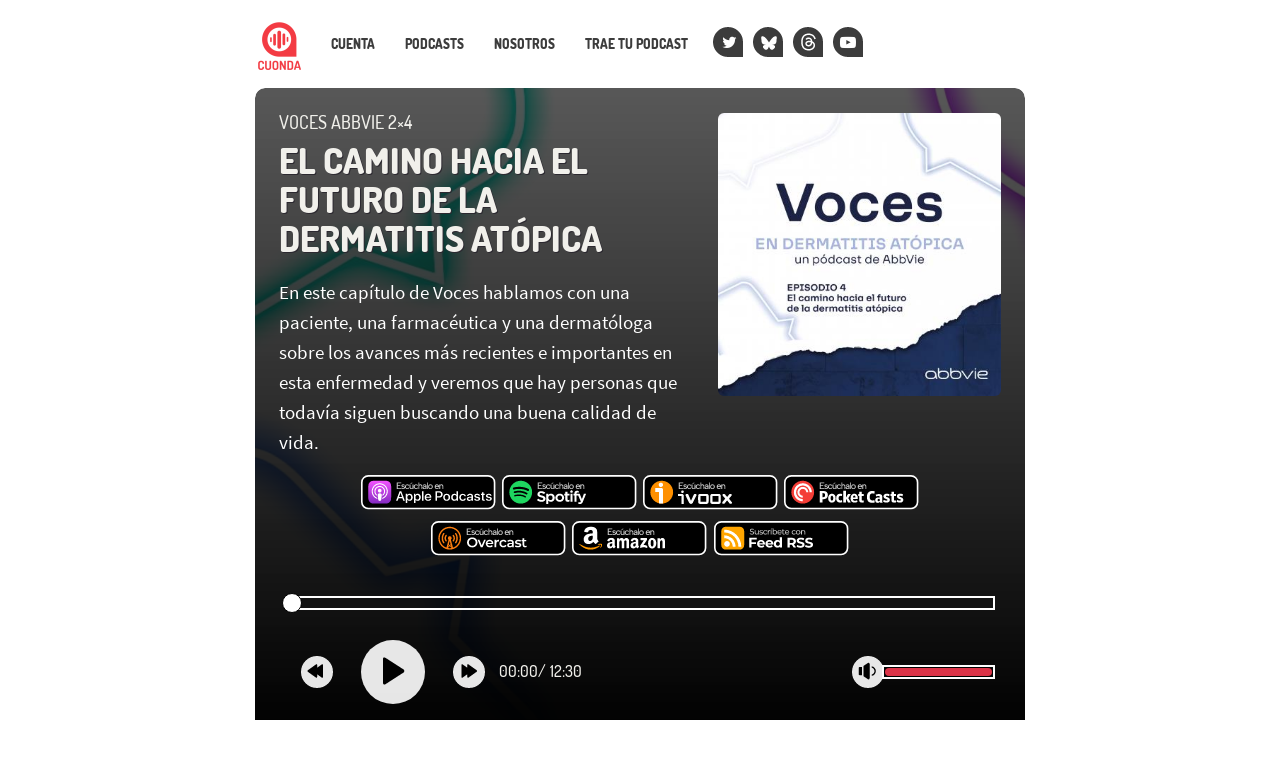

--- FILE ---
content_type: text/html; charset=UTF-8
request_url: https://cuonda.com/voces-abbvie/el-camino-hacia-el-futuro-de-la-dermatitis-atopica
body_size: 35111
content:
<!DOCTYPE html>

<html  lang="es">
<head>
<meta charset="utf-8">
<meta http-equiv="X-UA-Compatible" content="IE=edge">
<meta name="viewport" content="width=device-width, initial-scale=1">
<meta name="google-site-verification" content="YH5JZep0Q5LAgYY0oomdCRcJI68zPIbSSm_nKXZsEYE" />



<title>El camino hacia el futuro de la dermatitis atópica &mdash; VOCES AbbVie &mdash; Cuonda</title>



<link rel="alternate" type="application/rss+xml" title="VOCES AbbVie" href="https://cuonda.com/voces-abbvie/feed" />

<meta property="og:title" content="El camino hacia el futuro de la dermatitis atópica &mdash; VOCES AbbVie" />

<meta property="og:site_name" content="Cuonda" />

<meta property="og:description" content="En este capítulo de Voces hablamos con una paciente, una farmacéutica y una dermatóloga sobre los avances más recientes e importantes en esta enfermedad y" />

<meta name="description" content="En este capítulo de Voces hablamos con una paciente, una farmacéutica y una dermatóloga sobre los avances más recientes e importantes en esta enfermedad y" />

<meta property="og:url" content="https://cuonda.com/voces-abbvie/el-camino-hacia-el-futuro-de-la-dermatitis-atopica" />

<meta property="og:image" content="https://cuonda.com/picture/1654063" />

<meta name="twitter:site" content="@cuondapodcast" />

<meta property="og:type" content="article" />
<meta property="fb:app_id" content="314192535267336" />


<meta name="csrf-token" content="57Gu9VdAdIrYrTEJnGtXM6leaiyqE93LDvBNQ84y">
<script>window.Laravel = {"csrfToken":"57Gu9VdAdIrYrTEJnGtXM6leaiyqE93LDvBNQ84y"}</script>
<link href="/css/app.css?v=20250915134050" rel="stylesheet">
<link href="/css/cuonda.css?v=20250915134050" rel="stylesheet">

<link rel="apple-touch-icon" sizes="180x180" href="/img/apple-touch-icon.png">
<link rel="icon" type="image/png" sizes="32x32" href="/img/favicon-32x32.png">
<link rel="icon" type="image/png" sizes="16x16" href="/img/favicon-16x16.png">
<link rel="manifest" href="/img/site.webmanifest">
<link rel="mask-icon" href="/img/safari-pinned-tab.svg" color="#5bbad5">
<link rel="shortcut icon" href="/img/favicon.ico">


</head>

<body class="nojs episode-view">

  <div id="app">
    <nav class="navbar navbar-default navbar-static-top">
      <div class="container">

        <div class="navbar-header ml-1">

          <button type="button" class="navbar-toggle collapsed" data-toggle="collapse" data-target="#app-navbar-collapse">
            <span class="sr-only">Nav</span>
            <span class="icon-bar"></span>
            <span class="icon-bar"></span>
            <span class="icon-bar"></span>
          </button>

          <a class="navbar-brand" href="https://cuonda.com">
            <img src="/img/cuonda_logotype_192.png" srcset="/img/cuonda_logotype_256.png 2x, /img/cuonda_logotype_512.png 3x" alt="Cuonda: comunidad de podcasts en español">
          </a>
      </div>

        <div class="collapse navbar-collapse" id="app-navbar-collapse">

        <ul class="nav navbar-nav navbar-left">

                  <li class="">
          <a href="https://cuonda.com/user/login">Cuenta</a>
        </li>
            <li>
        <a href="https://cuonda.com/podcasts">Podcasts</a>
      </li>
      <li>
        <a href="https://cuonda.com/contenido/nosotros">Nosotros</a>
      </li>
      <li><a href="https://cuonda.com/contenido/por-que-venir-con-nosotros">Trae tu podcast</a></li>



        <li class="navbar-button"><a title="Twitter" href="//twitter.com/cuondapodcast"><span class="fa fa-twitter blanco"></span></a></li>
        <li class="navbar-button"><a title="Bluesky" href="https://bsky.app/profile/cuonda.com"><svg width="16" height="16" version="1.1" xmlns="http://www.w3.org/2000/svg" viewBox="0 0 600 530" style="margin-top: 4px;margin-left: -1px;"><path d="m135.72 44.03c66.496 49.921 138.02 151.14 164.28 205.46 26.262-54.316 97.782-155.54 164.28-205.46 47.98-36.021 125.72-63.892 125.72 24.795 0 17.712-10.155 148.79-16.111 170.07-20.703 73.984-96.144 92.854-163.25 81.433 117.3 19.964 147.14 86.092 82.697 152.22-122.39 125.59-175.91-31.511-189.63-71.766-2.514-7.3797-3.6904-10.832-3.7077-7.8964-0.0174-2.9357-1.1937 0.51669-3.7077 7.8964-13.714 40.255-67.233 197.36-189.63 71.766-64.444-66.128-34.605-132.26 82.697-152.22-67.108 11.421-142.55-7.4491-163.25-81.433-5.9562-21.282-16.111-152.36-16.111-170.07 0-88.687 77.742-60.816 125.72-24.795z" fill="currentColor"/>
</svg></a></li>
        <li class="navbar-button"><a title="Threads" href="https://www.threads.net/@cuondapodcast    "><svg aria-label="Threads" xmlns="http://www.w3.org/2000/svg" viewBox="0 0 192 192" style="margin-left;margin-left: -2px;margin-top: 2px;" height="18" width="17"><path fill="currentColor" d="M141.537 88.9883C140.71 88.5919 139.87 88.2104 139.019 87.8451C137.537 60.5382 122.616 44.905 97.5619 44.745C97.4484 44.7443 97.3355 44.7443 97.222 44.7443C82.2364 44.7443 69.7731 51.1409 62.102 62.7807L75.881 72.2328C81.6116 63.5383 90.6052 61.6848 97.2286 61.6848C97.3051 61.6848 97.3819 61.6848 97.4576 61.6855C105.707 61.7381 111.932 64.1366 115.961 68.814C118.893 72.2193 120.854 76.925 121.825 82.8638C114.511 81.6207 106.601 81.2385 98.145 81.7233C74.3247 83.0954 59.0111 96.9879 60.0396 116.292C60.5615 126.084 65.4397 134.508 73.775 140.011C80.8224 144.663 89.899 146.938 99.3323 146.423C111.79 145.74 121.563 140.987 128.381 132.296C133.559 125.696 136.834 117.143 138.28 106.366C144.217 109.949 148.617 114.664 151.047 120.332C155.179 129.967 155.42 145.8 142.501 158.708C131.182 170.016 117.576 174.908 97.0135 175.059C74.2042 174.89 56.9538 167.575 45.7381 153.317C35.2355 139.966 29.8077 120.682 29.6052 96C29.8077 71.3178 35.2355 52.0336 45.7381 38.6827C56.9538 24.4249 74.2039 17.11 97.0132 16.9405C119.988 17.1113 137.539 24.4614 149.184 38.788C154.894 45.8136 159.199 54.6488 162.037 64.9503L178.184 60.6422C174.744 47.9622 169.331 37.0357 161.965 27.974C147.036 9.60668 125.202 0.195148 97.0695 0H96.9569C68.8816 0.19447 47.2921 9.6418 32.7883 28.0793C19.8819 44.4864 13.2244 67.3157 13.0007 95.9325L13 96L13.0007 96.0675C13.2244 124.684 19.8819 147.514 32.7883 163.921C47.2921 182.358 68.8816 191.806 96.9569 192H97.0695C122.03 191.827 139.624 185.292 154.118 170.811C173.081 151.866 172.51 128.119 166.26 113.541C161.776 103.087 153.227 94.5962 141.537 88.9883ZM98.4405 129.507C88.0005 130.095 77.1544 125.409 76.6196 115.372C76.2232 107.93 81.9158 99.626 99.0812 98.6368C101.047 98.5234 102.976 98.468 104.871 98.468C111.106 98.468 116.939 99.0737 122.242 100.233C120.264 124.935 108.662 128.946 98.4405 129.507Z"></path></svg></a></li>
        <!-- <li class="navbar-button">
          <a class="mastodon" title="Mastodon" href="https://cuonda.social/@cuonda"><svg xmlns="http://www.w3.org/2000/svg" viewBox="0 0 448 512"><path fill="white" d="M433 179.11c0-97.2-63.71-125.7-63.71-125.7-62.52-28.7-228.56-28.4-290.48 0 0 0-63.72 28.5-63.72 125.7 0 115.7-6.6 259.4 105.63 289.1 40.51 10.7 75.32 13 103.33 11.4 50.81-2.8 79.32-18.1 79.32-18.1l-1.7-36.9s-36.31 11.4-77.12 10.1c-40.41-1.4-83-4.4-89.63-54a102.54 102.54 0 0 1-.9-13.9c85.63 20.9 158.65 9.1 178.75 6.7 56.12-6.7 105-41.3 111.23-72.9 9.8-49.8 9-121.5 9-121.5zm-75.12 125.2h-46.63v-114.2c0-49.7-64-51.6-64 6.9v62.5h-46.33V197c0-58.5-64-56.6-64-6.9v114.2H90.19c0-122.1-5.2-147.9 18.41-175 25.9-28.9 79.82-30.8 103.83 6.1l11.6 19.5 11.6-19.5c24.11-37.1 78.12-34.8 103.83-6.1 23.71 27.3 18.4 53 18.4 175z"/></svg></a>
        </li> -->
        <li class="navbar-button"><a class="medium blanco" title="YouTube" href="https://www.youtube.com/@cuonda?sub_confirmation=1"><span class="fa fa-youtube-play"></span></a></li>
      </ul>
    </div>
  </div>
</nav>


<style>
.player_episode_1654063 .reproductor-cuonda-contenedor {
  background-image: url("https://cuonda.com/storage/podcasts/137/cover_image.jpg") !important;
}
.player_episode_1654063 .reproductor-cuonda-marca,
.player_episode_1654063 .reproductor-cuonda-subtitulos,
.player_episode_1654063 .reproductor-cuonda-marca:hover .reproductor-cuonda-mensaje {

  background-color:  #000000cc  !important;
}






.player_episode_1654063 .reproductor-cuonda-recorrido {
  background-color: rgba(255, 255, 255, 0.733) !important;
}

</style>

<div class="container cuadrificar player_episode_1654063">
	<div class="reproductor-cuonda-contenedor">
		<div class="reproductor-cuonda">
			<div class="row">

      
			<div class="col-xs-12 hidden-sm">
				<h4 class="cuonda_logo_box destacado mt-0 mb-2">
                    <a href="https://cuonda.com"><img src="/img/cuonda.svg"/></a>
                    <a href="https://cuonda.com/voces-abbvie">VOCES AbbVie 2×4</a>

        </h4>
      </div>

			<div class="col-xs-7 col-sm-7">
				<h4 class="hidden-xs destacado mt-0 mb-2">
				<a href="https://cuonda.com/voces-abbvie">VOCES AbbVie 2×4</a>
        				</h4>
				<h1 class="destacado mt-1 mb-0">
				  <a href="https://cuonda.com/voces-abbvie/el-camino-hacia-el-futuro-de-la-dermatitis-atopica">El camino hacia el futuro de la dermatitis atópica</a>
				</h1>
				<big class="hidden-xs visible-sm-block visible-md-block visible-lg-block mt-3 blanco">En este capítulo de Voces hablamos con una paciente, una farmacéutica y una dermatóloga sobre los avances más recientes e importantes en esta enfermedad y veremos que hay personas que todavía siguen buscando una buena calidad de vida.</big>

			</div>
      
			<div class="col-xs-5 col-sm-5 text-center">

      
                  <img loading="lazy" src="https://cuonda.com/storage/podcasts/137/1654063/rs/image_400x400.jpg?gen=2410832b79bafbf841674c2fb7457819" class="img-rounded w-100">
              			</div>



              <div class="reproductor-cuonda-botones text-center col-xs-12 col-sm-10 col-sm-offset-1 mt-3">

        
                      <a title="Apple Podcasts" target="_blank" href="https://podcasts.apple.com/us/podcast/voces/id1574338980" rel="nofollow">
              <svg class="cuonda-badge" xmlns="http://www.w3.org/2000/svg" xmlns:xlink="http://www.w3.org/1999/xlink" width="136" height="35.9" viewBox="0 0 167 44">



<defs><linearGradient gradientUnits="userSpaceOnUse" x1="13.999999" y1="0" x2="13.999999" y2="28" id="A"><stop offset="0%" stop-color="#f452ff"/><stop offset="100%" stop-color="#832bc1"/></linearGradient><path d="M0 0h167v44H0V0z" id="B"/><clipPath id="C"><use xlink:href="#B"/></clipPath></defs><g clip-path="url(#C)"><path d="M1 17V9c0-2.20914.781049-4.09476 2.34315-5.65685S6.79086 1 9 1h147c2.209 0 4.095.781049 5.657 2.34315S164 6.79086 164 9v24c0 2.2091-.781 4.0948-2.343 5.6569S158.209 41 156 41H9c-2.20914 0-4.09476-.7811-5.65685-2.3431S1 35.2091 1 33V17z" fill-rule="evenodd" stroke="#fff" stroke-width="2"/><g transform="translate(8 7)"><g transform="translate(1.0019684)" fill-rule="evenodd"><path d="M27.4493 24.2667c-.2706.6906-.896 1.6613-1.792 2.352-.5133.392-1.1293.7746-1.9693 1.0266-.896.2707-2.0067.3547-3.388.3547H7.7c-1.38134 0-2.48267-.0933-3.388-.3547-.84-.252-1.456-.6253-1.96934-1.0266-.88666-.6814-1.521328-1.6614-1.791995-2.352C.00933326 22.876 0 21.2987 0 20.3h0V7.7h0c0-.99867.00933326-2.576.550667-3.96667.270667-.69066.896003-1.66133 1.792003-2.352C2.856.989333 3.472.606667 4.312.354667 5.21733.0933336 6.31867 0 7.7 0h0 12.6 0c1.3813 0 2.4827.0933336 3.388.354667.84.252 1.456.625333 1.9693 1.026663.8867.68134 1.5214 1.66134 1.792 2.352C28 5.124 28 6.71067 28 7.7v12.6c0 .9987-.0093 2.576-.5507 3.9667h0z" fill="url(#A)"/><path d="M16.3987 16.9027c-.0374-.336-.1494-.5787-.3734-.8027-.42-.4387-1.1573-.728-2.0253-.728s-1.6053.28-2.0253.728c-.2147.2333-.336.4667-.3734.8027-.0746.6533-.028 1.2133.0467 2.1186l.392 3.164.3267 1.596c.1586.5227.728.9707 1.6333.9707s1.484-.4573 1.6333-.9707c.0934-.3173.196-.7653.3267-1.596l.392-3.164c.084-.9053.1213-1.4653.0467-2.1186h0zm-.1027-4.76c0 1.2693-1.0267 2.296-2.296 2.296s-2.296-1.0267-2.296-2.296S12.7307 9.84667 14 9.84667s2.296 1.03603 2.296 2.29603h0zm-2.324-9.04403c-5.35733.01866-9.74399 4.368-9.81866 9.72533-.056 4.34 2.716 8.0547 6.58936 9.4173.0933.0374.1866-.0466.1773-.14l-.14-1.008c-.0187-.1213-.0933-.2146-.196-.2706-3.06133-1.3347-5.19866-4.4054-5.16133-7.9614.04667-4.66663 3.85467-8.4653 8.51203-8.50263 4.7693-.03734 8.6613 3.82666 8.6613 8.58663 0 3.5187-2.128 6.5427-5.1613 7.8774-.112.0466-.1867.1493-.196.2706l-.14 1.008c-.0187.1027.084.1774.1773.14 3.836-1.344 6.5893-5.0026 6.5893-9.296-.0186-5.43197-4.452-9.85597-9.8933-9.84663h0zm-.224 3.26666C10.2573 6.496 7.45734 9.38 7.41067 12.8707c-.028 2.296 1.12 4.3306 2.88403 5.5346.084.056.2053-.0093.2053-.112-.028-.4013-.028-.756-.0093-1.1293.0093-.1213-.0374-.2333-.1307-.3173-1.07333-1.008-1.72666-2.4454-1.68933-4.032.07467-2.8 2.32403-5.07737 5.12403-5.18937 3.0426-.12133 5.544 2.324 5.544 5.32937 0 1.5306-.6534 2.912-1.6894 3.892-.084.084-.1306.196-.1306.3173.0186.364.0093.7187-.0094 1.12-.0093.1027.112.1773.2054.112 1.736-1.1853 2.884-3.192 2.884-5.4507C20.608 9.23067 17.5 6.216 13.748 6.36533h0z" fill="#fff"/></g></g><g fill-rule="evenodd"><path d="M49.294 10.178h-4.129v2.457h3.097v.942h-3.097v2.57h4.129v.942h-5.2510007V9.235H49.294v.943h0zm1.226 5.139c.052.224.142.4.269.527s.278.218.454.274.361.085.556.085c.336 0 .598-.067.785-.202s.281-.303.281-.505c0-.172-.059-.308-.175-.409s-.269-.182-.46-.242l-.611-.168-.634-.179c-.228-.068-.442-.159-.64-.275s-.36-.265-.487-.449-.191-.417-.191-.701c0-.337.091-.63.274-.881s.438-.445.763-.583.695-.208 1.106-.208c.479 0 .899.103 1.262.309s.627.514.791.925l-.953.314c-.053-.142-.139-.258-.258-.348s-.257-.151-.411-.184-.304-.051-.453-.051c-.285 0-.52.056-.707.168s-.281.277-.281.494c0 .119.03.219.09.298s.143.142.252.19.238.091.388.129l.482.123.684.22c.232.078.446.177.64.296s.352.277.471.472.184.433.191.718c0 .329-.092.621-.275.875s-.442.454-.775.6-.727.219-1.183.219c-.553 0-1.025-.123-1.414-.37s-.65-.629-.785-1.145l.954-.336h0zm6.284 1.851c-.538 0-1.013-.122-1.425-.365s-.73-.578-.958-1.004-.343-.924-.343-1.492c0-.576.116-1.081.348-1.515s.553-.774.965-1.021.89-.37 1.436-.37c.576 0 1.083.134 1.521.404s.753.632.947 1.088l-.953.337c-.113-.262-.301-.472-.566-.629s-.568-.235-.904-.235c-.344 0-.64.081-.887.242s-.437.385-.572.673-.202.626-.202 1.015c0 .583.15 1.047.449 1.391s.703.516 1.212.516c.336 0 .638-.075.904-.224s.465-.356.599-.617l.943.336c-.21.449-.539.805-.988 1.071s-.957.399-1.526.399h0zM62.957 9v.851999L60.803 10.963v-.729L62.957 9h0zm1.47 8.089h-.965l-.079-.662c-.179.24-.406.423-.679.55s-.577.191-.914.191c-.434 0-.812-.092-1.133-.276s-.571-.452-.747-.807-.263-.798-.263-1.329v-3.277h1.066v3.142c0 .516.106.909.319 1.178s.537.404.971.404c.427 0 .761-.138 1.004-.415s.365-.688.365-1.234v-3.075h1.055v5.61h0zm3.132.079c-.539 0-1.014-.122-1.425-.365s-.731-.578-.959-1.004-.343-.924-.343-1.492c0-.576.116-1.081.348-1.515s.553-.774.965-1.021.89-.37 1.436-.37c.576 0 1.083.134 1.521.404s.753.632.947 1.088l-.953.337c-.112-.262-.301-.472-.566-.629s-.568-.235-.904-.235c-.344 0-.64.081-.887.242s-.437.385-.572.673-.202.626-.202 1.015c0 .583.15 1.047.449 1.391s.703.516 1.212.516c.336 0 .638-.075.904-.224s.465-.356.599-.617l.943.336c-.21.449-.539.805-.987 1.071s-.958.399-1.526.399h0zm2.929-8.1570003h1.055V12.096c.18-.217.411-.386.696-.51s.598-.185.942-.185c.419 0 .788.092 1.106.275s.566.457.746.819.269.813.269 1.352v3.242h-1.111v-3.108c0-.523-.108-.923-.325-1.2s-.535-.415-.954-.415c-.434 0-.771.142-1.01.426s-.359.699-.359 1.245v3.052h-1.055V9.0109997h0zM79.377 17.089l-.089-.819c-.172.285-.396.503-.669.656s-.625.231-1.059.231c-.404 0-.748-.066-1.033-.197s-.503-.314-.657-.55-.229-.51-.229-.824c0-.471.176-.862.527-1.172s.861-.504 1.526-.578l1.594-.18v-.438c0-.239-.098-.442-.292-.61s-.475-.254-.842-.254c-.344 0-.635.081-.875.242s-.4.398-.482.712l-.943-.336c.142-.494.42-.879.836-1.156s.918-.415 1.509-.415c.703 0 1.238.175 1.605.527s.55.815.55 1.391v3.77h-.977 0zm-.089-2.569l-1.538.191c-.329.045-.576.137-.74.275s-.247.319-.247.544c0 .209.08.383.241.521s.387.208.679.208c.359 0 .658-.067.898-.202s.416-.323.532-.566.175-.526.175-.848v-.123h0zm1.708-5.5090003h1.054V17.089h-1.054V9.0109997h0zM85.239 17.168c-.531 0-1.007-.118-1.43-.354s-.754-.567-.993-.997-.359-.938-.359-1.521c0-.591.123-1.104.37-1.538s.584-.768 1.01-1.003.905-.354 1.436-.354 1.012.118 1.443.354.768.568 1.014.998.371.937.371 1.52c0 .591-.125 1.103-.376 1.537s-.593.768-1.027 1.004-.92.354-1.459.354h0zm-.011-.965c.299 0 .58-.07.842-.208s.477-.349.646-.633.251-.648.251-1.089c0-.434-.079-.79-.24-1.071s-.373-.49-.635-.628-.542-.208-.841-.208c-.292 0-.563.069-.813.208s-.455.349-.612.633-.236.647-.236 1.089c0 .433.077.791.231 1.072s.353.488.599.627.517.208.808.208h0zm7.994.965c-.538 0-1.016-.126-1.431-.377s-.741-.595-.976-1.037-.353-.946-.353-1.515c0-.546.116-1.032.348-1.458s.551-.763.959-1.01.87-.37 1.386-.37c.523 0 .987.114 1.391.343s.718.546.943.953.333.877.325 1.408l-.011.275-.034.308h-4.151c.022.299.106.564.252.792s.332.405.561.532.488.191.78.191c.374 0 .699-.072.976-.218s.471-.343.584-.59l.92.326c-.225.456-.553.811-.983 1.066s-.925.381-1.486.381h0zm1.436-3.389c0-.269-.067-.512-.202-.729s-.316-.386-.544-.51-.484-.186-.768-.186c-.255 0-.489.063-.702.186s-.393.292-.539.505-.237.458-.274.734h3.029 0zm1.574-2.3h.965l.067.651c.18-.232.408-.411.685-.539s.583-.19.92-.19c.433 0 .809.092 1.127.275s.564.454.74.813.264.808.264 1.347v3.253h-1.054V13.97c0-.523-.111-.921-.332-1.194s-.54-.41-.959-.41c-.433 0-.77.141-1.009.421s-.36.693-.36 1.239v3.063h-1.054v-5.61h0z" fill="#cdcdcd"/><path d="M50.80702 28.378235h-4.69691l-1.14249 3.19947H43l4.44302-11.71118h2.0311l4.44298 11.71118h-2.03106l-1.07902-3.19947h0zm-4.18913-1.4488h3.74483l-1.84068-5.13117h-.06347l-1.84068 5.13117h0zm16.88351.3622c0 2.65617-1.4599 4.34637-3.7449 4.34637-1.1425.0604-2.2849-.5433-2.7927-1.5091h-.0635v4.2256h-1.8407v-11.34891h1.7772v1.38844h.0635c.5713-.96587 1.7137-1.56954 2.8562-1.50917 2.285.06037 3.7449 1.75063 3.7449 4.40677h0zm-1.9042 0c0-1.75064-.9521-2.83723-2.3484-2.83723-1.4599 0-2.3485 1.14697-2.3485 2.83723s.9521 2.83727 2.3485 2.83727c1.3963.0603 2.4119-1.0866 2.3484-2.83727h0 0zm11.8058 0c0 2.65617-1.4599 4.34637-3.7449 4.34637-1.1425.0604-2.285-.5433-2.7927-1.5091h-.0635v4.2256h-1.8407v-11.34891h1.7772v1.38844h.0635c.5712-.96587 1.6503-1.56954 2.8562-1.50917 2.2215.06037 3.7449 1.75063 3.7449 4.40677h0zm-1.9042 0c0-1.75064-.9521-2.83723-2.3484-2.83723s-2.3485 1.14697-2.3485 2.83723.9521 2.83727 2.3485 2.83727c1.3963.0603 2.3484-1.0866 2.3484-2.83727h0 0zm3.364-7.42511h1.8407v11.71118h-1.8407v-11.71118h0zm11.4249 9.17578c-.2539 1.5695-1.8407 2.5957-3.8717 2.5957-2.6024 0-4.2527-1.6902-4.2527-4.34636s1.6503-4.40677 4.1257-4.40677 4.0622 1.6299 4.0622 4.22567v.60366H80.004v.12073c-.1269 1.20737.8252 2.29397 2.0946 2.41467h.3174c.8886.0604 1.7137-.4226 2.0945-1.2073h1.7772 0zm-6.2202-2.53544h4.5065c.0635-1.14697-.8251-2.11283-2.0311-2.1732h-.1904c-1.2695 0-2.285.96587-2.285 2.1732h0 0zm16.1218-6.64034c2.158-.12073 3.9353 1.44881 4.0622 3.50127v.3622c.0635 2.05247-1.5868 3.80311-3.7448 3.86347h-.3809H93.46v3.98424h-1.9041v-11.71118h4.6334 0zm-2.6658 6.15741h2.158c1.6503 0 2.6024-.84513 2.6024-2.3543 0-1.4488-.9521-2.29394-2.6024-2.29394H93.46v4.64824h.0635 0zm7.4262 1.2677c0-2.65614 1.6503-4.3464 4.2526-4.3464s4.2526 1.69026 4.2526 4.3464-1.6503 4.34637-4.2526 4.34637-4.2526-1.6299-4.2526-4.34637h0zm6.601 0c0-1.811-.8886-2.8976-2.3484-2.8976s-2.3485 1.0866-2.3485 2.8976.8886 2.89757 2.3485 2.89757c1.4598.0604 2.3484-1.0262 2.3484-2.89757h0 0zm3.1736 0c0-2.65614 1.5234-4.3464 3.7449-4.3464 1.1424-.06037 2.285.5433 2.7927 1.50916h0v-4.58787h1.8407v11.71118h-1.7772v-1.4488h-.0635c-.5712 1.0262-1.6503 1.5695-2.8562 1.5091-2.158 0-3.6814-1.6902-3.6814-4.34637h0zm1.9042 0c0 1.75067.9521 2.83727 2.3484 2.83727s2.3485-1.147 2.3485-2.83727-.9521-2.83723-2.3485-2.83723-2.3484 1.08659-2.3484 2.83723h0zm14.4081-1.32807c-.1904-.96587-1.079-1.6299-2.0946-1.56953-1.3964 0-2.3484 1.14696-2.3484 2.8976s.952 2.89757 2.3484 2.89757c1.0156.1208 1.9042-.6036 2.0946-1.5091h1.7772c-.1904 1.811-1.7137 3.0183-3.8718 3.0183-2.5389 0-4.2526-1.6903-4.2526-4.3464 0-2.7165 1.6503-4.3464 4.1891-4.3464 2.285 0 3.7449 1.38843 3.8718 3.01833h-1.7137v-.06037h0zm2.8562 3.19944c0-1.50917 1.206-2.41467 3.3005-2.5354l2.4754-.12074v-.66403c0-.96586-.6347-1.50916-1.7772-1.50916-1.0155 0-1.7137.48293-1.9041 1.20733h-1.7138c.0635-1.56953 1.5868-2.65614 3.6814-2.65614s3.5544 1.0866 3.5544 2.77687v5.91597h-1.7772v-1.3885h-.0635c-.5712.9659-1.6502 1.5696-2.8562 1.5696-1.6503-.0604-2.9197-1.0866-2.9197-2.5958h0zm5.7759-.78477v-.66403l-2.2215.12073c-1.079.06036-1.7137.5433-1.7137 1.26767s.6347 1.2074 1.6502 1.2074c1.206.0603 2.2216-.7848 2.285-1.93177h0 0 0zm6.9819-5.433c1.9674 0 3.4274 1.02623 3.4274 2.5354h-1.714c-.063-.7244-.761-1.20734-1.7768-1.20734s-1.6503.42257-1.6503 1.08661c0 .48293.4443.84513 1.3964 1.0866l1.5237.30183c1.777.42257 2.475 1.02624 2.475 2.29397 0 1.5091-1.523 2.5957-3.7449 2.5957-2.158 0-3.5544-1.0262-3.6813-2.5957h1.8407c.1269.8451.8251 1.2677 1.9041 1.2677s1.7774-.4226 1.7774-1.0866c0-.5433-.318-.7848-1.27-1.02626l-1.5864-.3622c-1.5868-.3622-2.4119-1.14697-2.4119-2.35431 0-1.50917 1.3964-2.5354 3.4909-2.5354h0zm7.6804-1.93174v1.9921h1.713v1.38844h-1.713v4.70857c0 .7244.317 1.0866 1.079 1.0866.19 0 .508 0 .634-.0603v1.3884c-.317.0604-.698.0604-1.015.0604-1.841 0-2.539-.6641-2.539-2.294v-4.88967h-1.269v-1.38843h1.269v-1.9921c0-.00001 1.841-.00001 1.841-.00001h0zm6.664 1.93174c1.968 0 3.428 1.02623 3.428 2.5354h-1.714c-.064-.7244-.762-1.20734-1.777-1.20734s-1.651.42257-1.651 1.08661c0 .48293.445.84513 1.397 1.0866l1.523.30183c1.777.42257 2.476 1.02624 2.476 2.29397 0 1.5091-1.524 2.5957-3.745 2.5957s-3.555-1.0262-3.682-2.5957h1.841c.127.8451.825 1.2677 1.904 1.2677s1.777-.4226 1.777-1.0866c0-.5433-.317-.7848-1.269-1.02626l-1.587-.3622c-1.65-.3622-2.412-1.14697-2.412-2.35431-.063-1.50917 1.397-2.5354 3.491-2.5354h0z" fill="#fff"/></g></g>

</svg>
            </a>
                  
                  
                      <a title="Spotify" target="_blank" href="https://open.spotify.com/show/3N25oFTPoMfy7wHnLEKwMt" rel="nofollow">
              <svg class="cuonda-badge" xmlns="http://www.w3.org/2000/svg" xmlns:xlink="http://www.w3.org/1999/xlink" width="136" height="35.9" viewBox="0 0 167 44">



<defs>
<path id="a" d="m167 0v44h-167v-44h167z"/>
<clipPath id="b">
<use xlink:href="#a"/>
</clipPath>
</defs>
<g id="c" clip-path="url(#b)">
<path d="m167 0v44h-167v-44h167z" fill="none"/>
<g transform="translate(1 1)">
<g id="d">
<path d="m0 16v-8c0-2.2091 0.78105-4.0948 2.3432-5.6568 1.5621-1.5621 3.4477-2.3432 5.6568-2.3432h147c2.209 0 4.095 0.78105 5.657 2.3432 1.562 1.5621 2.343 3.4477 2.343 5.6568v24c0 2.2091-0.781 4.0948-2.343 5.6569-1.562 1.562-3.448 2.3431-5.657 2.3431h-147c-2.2091 0-4.0948-0.7811-5.6568-2.3431-1.5621-1.5621-2.3432-3.4478-2.3432-5.6569v-16z" fill-rule="evenodd" stroke="#fff" stroke-width="2"/>
</g>
</g>
<g transform="translate(8 7)">
<g id="f" transform="translate(1.002)" fill-rule="evenodd">
<path id="Shape-Path" d="m14 0c-7.7312 0-14 6.2676-14 14 0 7.7324 6.2684 14 14 14 7.7331 0 14-6.2676 14-14 0-7.7314-6.2674-13.999-14-13.999v-9.2464e-4z" fill="#1ED760"/>
<path id="Shape-Path" d="m22.28 12.41c-4.5124-2.6798-11.956-2.9276-16.264-1.6191-0.69166 0.2099-1.4231-0.1803-1.633-0.87201-0.20897-0.69261 0.18032-1.4231 0.8729-1.634 4.9461-1.5017 13.166-1.2114 18.36 1.8735 0.6242 0.368 0.8285 1.1725 0.4587 1.793-0.3671 0.6232-1.1734 0.8276-1.7939 0.4586h-9e-4z"/>
<path id="e" d="m22.134 16.379c-0.3163 0.5141-0.9885 0.6768-1.5017 0.3606-3.7625-2.3136-9.5001-2.984-13.951-1.6321-0.57699 0.1748-1.1864-0.1507-1.362-0.7277-0.17384-0.5771 0.15072-1.1855 0.72772-1.3612 5.0847-1.5424 11.406-0.7953 15.727 1.8605 0.5132 0.3153 0.675 0.9876 0.3597 1.4999z"/>
<path d="m20.42 20.192c-0.2496 0.4115-0.7887 0.541-1.2002 0.2885-3.2872-2.0075-7.4242-2.4625-12.298-1.3482-0.46881 0.1063-0.93762-0.1868-1.044-0.6565-0.10818-0.4698 0.18494-0.9386 0.65559-1.045 5.3335-1.2196 9.9079-0.6944 13.597 1.5609 0.4115 0.2525 0.5419 0.7897 0.2894 1.2003z"/>
</g>
</g>
<g transform="translate(44 9)">
<path d="m5.294 1.178h-4.129v2.457h3.097v0.942h-3.097v2.57h4.129v0.942h-5.251v-7.854h5.251v0.943zm1.226 5.139c0.052 0.224 0.142 0.4 0.269 0.527s0.278 0.218 0.454 0.274 0.361 0.085 0.556 0.085c0.336 0 0.598-0.067 0.785-0.202s0.281-0.303 0.281-0.505c0-0.172-0.059-0.308-0.175-0.409s-0.269-0.182-0.46-0.242c-0.191-0.059-0.394-0.116-0.611-0.168-0.194-0.052-0.406-0.112-0.634-0.179-0.228-0.068-0.442-0.159-0.64-0.275s-0.36-0.265-0.487-0.449c-0.127-0.183-0.191-0.417-0.191-0.701 0-0.337 0.091-0.63 0.274-0.881 0.183-0.25 0.438-0.445 0.763-0.583 0.326-0.138 0.695-0.208 1.106-0.208 0.479 0 0.899 0.103 1.262 0.309s0.627 0.514 0.791 0.925l-0.953 0.314c-0.053-0.142-0.139-0.258-0.258-0.348-0.12-0.089-0.257-0.151-0.411-0.184-0.153-0.034-0.304-0.051-0.453-0.051-0.285 0-0.52 0.056-0.707 0.168s-0.281 0.277-0.281 0.494c0 0.119 0.03 0.219 0.09 0.298 0.06 0.078 0.143 0.142 0.252 0.19 0.108 0.049 0.238 0.091 0.388 0.129 0.149 0.037 0.31 0.078 0.482 0.123 0.224 0.068 0.453 0.141 0.684 0.22 0.232 0.078 0.446 0.177 0.64 0.296 0.195 0.12 0.352 0.277 0.471 0.472 0.12 0.194 0.184 0.433 0.191 0.718 0 0.329-0.092 0.621-0.275 0.875-0.184 0.254-0.442 0.454-0.775 0.6-0.333 0.145-0.727 0.219-1.183 0.219-0.553 0-1.025-0.123-1.414-0.37s-0.65-0.629-0.785-1.145l0.954-0.336zm6.284 1.851c-0.538 0-1.013-0.122-1.425-0.365-0.411-0.243-0.73-0.578-0.958-1.004s-0.343-0.924-0.343-1.492c0-0.576 0.116-1.081 0.348-1.515s0.553-0.774 0.965-1.021c0.411-0.247 0.89-0.37 1.436-0.37 0.576 0 1.083 0.134 1.521 0.404 0.437 0.269 0.753 0.632 0.947 1.088l-0.953 0.337c-0.113-0.262-0.301-0.472-0.566-0.629-0.266-0.157-0.568-0.235-0.904-0.235-0.344 0-0.64 0.081-0.887 0.242-0.247 0.16-0.437 0.385-0.572 0.673s-0.202 0.626-0.202 1.015c0 0.583 0.15 1.047 0.449 1.391s0.703 0.516 1.212 0.516c0.336 0 0.638-0.075 0.904-0.224 0.265-0.15 0.465-0.356 0.599-0.617l0.943 0.336c-0.21 0.449-0.539 0.805-0.988 1.071-0.448 0.266-0.957 0.399-1.526 0.399zm6.153-8.168v0.852l-2.154 1.111v-0.729l2.154-1.234zm1.47 8.089h-0.965l-0.079-0.662c-0.179 0.24-0.406 0.423-0.679 0.55s-0.577 0.191-0.914 0.191c-0.434 0-0.812-0.092-1.133-0.276-0.322-0.183-0.571-0.452-0.747-0.807-0.176-0.356-0.263-0.798-0.263-1.329v-3.277h1.066v3.142c0 0.516 0.106 0.909 0.319 1.178s0.537 0.404 0.971 0.404c0.427 0 0.761-0.138 1.004-0.415s0.365-0.688 0.365-1.234v-3.075h1.055v5.61zm3.132 0.079c-0.539 0-1.014-0.122-1.425-0.365-0.412-0.243-0.731-0.578-0.959-1.004s-0.343-0.924-0.343-1.492c0-0.576 0.116-1.081 0.348-1.515s0.553-0.774 0.965-1.021c0.411-0.247 0.89-0.37 1.436-0.37 0.576 0 1.083 0.134 1.521 0.404 0.438 0.269 0.753 0.632 0.947 1.088l-0.953 0.337c-0.112-0.262-0.301-0.472-0.566-0.629-0.266-0.157-0.568-0.235-0.904-0.235-0.344 0-0.64 0.081-0.887 0.242-0.246 0.16-0.437 0.385-0.572 0.673-0.134 0.288-0.202 0.626-0.202 1.015 0 0.583 0.15 1.047 0.449 1.391s0.703 0.516 1.212 0.516c0.336 0 0.638-0.075 0.904-0.224 0.265-0.15 0.465-0.356 0.599-0.617l0.943 0.336c-0.21 0.449-0.539 0.805-0.987 1.071-0.449 0.266-0.958 0.399-1.526 0.399zm2.929-8.157h1.055v3.085c0.18-0.217 0.411-0.386 0.696-0.51 0.284-0.123 0.598-0.185 0.942-0.185 0.419 0 0.788 0.092 1.106 0.275s0.566 0.457 0.746 0.819c0.179 0.363 0.269 0.813 0.269 1.352v3.242h-1.111v-3.108c0-0.523-0.108-0.923-0.325-1.2s-0.535-0.415-0.954-0.415c-0.434 0-0.771 0.142-1.01 0.426s-0.359 0.699-0.359 1.245v3.052h-1.055v-8.078zm8.889 8.078-0.089-0.819c-0.172 0.285-0.396 0.503-0.669 0.656s-0.625 0.231-1.059 0.231c-0.404 0-0.748-0.066-1.033-0.197-0.284-0.131-0.503-0.314-0.657-0.55-0.153-0.236-0.229-0.51-0.229-0.824 0-0.471 0.176-0.862 0.527-1.172 0.352-0.31 0.861-0.504 1.526-0.578l1.594-0.18v-0.438c0-0.239-0.098-0.442-0.292-0.61-0.195-0.169-0.475-0.254-0.842-0.254-0.344 0-0.635 0.081-0.875 0.242-0.239 0.161-0.4 0.398-0.482 0.712l-0.943-0.336c0.142-0.494 0.42-0.879 0.836-1.156 0.415-0.277 0.918-0.415 1.509-0.415 0.703 0 1.238 0.175 1.605 0.527 0.366 0.352 0.55 0.815 0.55 1.391v3.77h-0.977zm-0.089-2.569-1.538 0.191c-0.329 0.045-0.576 0.137-0.74 0.275-0.165 0.139-0.247 0.319-0.247 0.544 0 0.209 0.08 0.383 0.241 0.521 0.16 0.138 0.387 0.208 0.679 0.208 0.359 0 0.658-0.067 0.898-0.202 0.239-0.134 0.416-0.323 0.532-0.566s0.175-0.526 0.175-0.848v-0.123zm1.708-5.509h1.054v8.078h-1.054v-8.078zm4.243 8.157c-0.531 0-1.007-0.118-1.43-0.354-0.422-0.236-0.754-0.567-0.993-0.997-0.24-0.431-0.359-0.938-0.359-1.521 0-0.591 0.123-1.104 0.37-1.538 0.247-0.433 0.584-0.768 1.01-1.003 0.426-0.236 0.905-0.354 1.436-0.354s1.012 0.118 1.443 0.354c0.43 0.235 0.768 0.568 1.014 0.998 0.247 0.43 0.371 0.937 0.371 1.52 0 0.591-0.125 1.103-0.376 1.537-0.25 0.434-0.593 0.768-1.027 1.004s-0.92 0.354-1.459 0.354zm-0.011-0.965c0.299 0 0.58-0.07 0.842-0.208 0.262-0.139 0.477-0.349 0.646-0.633 0.168-0.285 0.251-0.648 0.251-1.089 0-0.434-0.079-0.79-0.24-1.071-0.161-0.28-0.373-0.49-0.635-0.628-0.262-0.139-0.542-0.208-0.841-0.208-0.292 0-0.563 0.069-0.813 0.208-0.251 0.138-0.455 0.349-0.612 0.633s-0.236 0.647-0.236 1.089c0 0.433 0.077 0.791 0.231 1.072 0.153 0.28 0.353 0.488 0.599 0.627 0.247 0.138 0.517 0.208 0.808 0.208zm7.994 0.965c-0.538 0-1.016-0.126-1.431-0.377-0.415-0.25-0.741-0.595-0.976-1.037-0.236-0.441-0.353-0.946-0.353-1.515 0-0.546 0.116-1.032 0.348-1.458 0.232-0.427 0.551-0.763 0.959-1.01 0.407-0.247 0.87-0.37 1.386-0.37 0.523 0 0.987 0.114 1.391 0.343 0.404 0.228 0.718 0.546 0.943 0.953 0.224 0.408 0.333 0.877 0.325 1.408 0 0.09-4e-3 0.182-0.011 0.275-8e-3 0.094-0.019 0.196-0.034 0.308h-4.151c0.022 0.299 0.106 0.564 0.252 0.792 0.145 0.228 0.332 0.405 0.561 0.532 0.228 0.127 0.488 0.191 0.78 0.191 0.374 0 0.699-0.072 0.976-0.218s0.471-0.343 0.584-0.59l0.92 0.326c-0.225 0.456-0.553 0.811-0.983 1.066-0.43 0.254-0.925 0.381-1.486 0.381zm1.436-3.389c0-0.269-0.067-0.512-0.202-0.729-0.134-0.217-0.316-0.386-0.544-0.51-0.229-0.123-0.484-0.186-0.768-0.186-0.255 0-0.489 0.063-0.702 0.186-0.213 0.124-0.393 0.292-0.539 0.505s-0.237 0.458-0.274 0.734h3.029zm1.574-2.3h0.965l0.067 0.651c0.18-0.232 0.408-0.411 0.685-0.539 0.276-0.127 0.583-0.19 0.92-0.19 0.433 0 0.809 0.092 1.127 0.275s0.564 0.454 0.74 0.813 0.264 0.808 0.264 1.347v3.253h-1.054v-3.119c0-0.523-0.111-0.921-0.332-1.194s-0.54-0.41-0.959-0.41c-0.433 0-0.77 0.141-1.009 0.421-0.24 0.281-0.36 0.693-0.36 1.239v3.063h-1.054v-5.61z" fill="#CDCDCD" fill-rule="evenodd"/>
</g>
<g transform="translate(42.415 18.676)">
<path d="m6.6963 6.4466c-2.5188-0.57038-2.9668-0.97133-2.9668-1.8143 0-0.79602 0.78758-1.3312 1.9597-1.3312 1.1359 0 2.2613 0.40766 3.4422 1.2439 0.0344 0.02516 0.07938 0.03607 0.12348 0.02852 0.04498-0.00588 0.08378-0.02936 0.11024-0.06291l1.2294-1.6491c0.0502-0.06878 0.0361-0.16188-0.0318-0.21305-1.4058-1.0737-2.988-1.5937-4.8374-1.5937-2.7172 0-4.6187 1.5518-4.6187 3.7721 0 2.3813 1.6386 3.2252 4.4714 3.8761 2.4095 0.52676 2.816 0.96965 2.816 1.7598 0 0.8774-0.82196 1.4209-2.1458 1.4209-1.4702 0-2.6696-0.4705-4.0111-1.5752-0.03351-0.0277-0.07937-0.0394-0.11994-0.0378-0.04586 0.0034-0.08555 0.0235-0.11377 0.0554l-1.3794 1.5601c-0.057325 0.0663-0.051151 0.1628 0.014995 0.2181 1.561 1.3262 3.481 2.0249 5.5536 2.0249 2.9289 0 4.8233-1.5224 4.8233-3.8794 0.0045-1.9888-1.247-3.091-4.3153-3.8006l-0.00441-0.00251zm10.948-2.3612c-1.2691 0-2.3116 0.47559-3.1715 1.4503v-1.0972c0-0.0864-0.0732-0.15685-0.164-0.15685h-2.256c-0.09 0-0.1632 0.07045-0.1632 0.15685v12.192c0 0.0855 0.0732 0.1577 0.1632 0.1577h2.256c0.0908 0 0.164-0.0722 0.164-0.1577v-3.8484c0.8599 0.916 1.9024 1.3647 3.1715 1.3647 2.3601 0 4.7492-1.7279 4.7492-5.0302 0.0036-3.3032-2.3856-5.0319-4.7474-5.0319l-0.0018 8.4e-4zm2.1264 5.0311c0 1.6818-1.0884 2.8553-2.6494 2.8553-1.5407 0-2.704-1.2272-2.704-2.8553 0-1.6289 1.1633-2.8553 2.704-2.8553 1.5346 0 2.6494 1.2003 2.6494 2.8553zm8.7453-5.0311c-3.0392 0-5.4204 2.2245-5.4204 5.0663 0 2.8116 2.3662 5.0143 5.3833 5.0143 3.0507 0 5.439-2.2186 5.439-5.0496 0-2.8209-2.3725-5.0311-5.4019-5.0311zm0 7.9032c-1.6157 0-2.8363-1.2356-2.8363-2.8729 0-1.6449 1.1782-2.8385 2.7992-2.8385 1.6272 0 2.8531 1.2347 2.8531 2.8746 0 1.6449-1.1836 2.8368-2.816 2.8368zm11.891-7.7069h-2.4827v-2.414c0-0.08639-0.0732-0.15685-0.1631-0.15685h-2.256c-0.09 0-0.165 0.07046-0.165 0.15685v2.414h-1.083c-0.0908 0-0.164 0.07046-0.164 0.15686v1.8428c0 0.0864 0.0732 0.15686 0.164 0.15686h1.083v4.7702c0 1.9259 1.0081 2.9048 2.9995 2.9048 0.8079 0 1.479-0.1594 2.1105-0.5008 0.052-0.0269 0.0838-0.0797 0.0838-0.1359v-1.7564c0-0.0529-0.0291-0.104-0.0785-0.1326-0.0485-0.0293-0.1094-0.0318-0.1605-0.0058-0.4331 0.2063-0.8529 0.3019-1.3229 0.3019-0.7232 0-1.0478-0.3128-1.0478-1.0116v-4.4322h2.4827c0.0908 0 0.164-0.0713 0.164-0.1577v-1.8428c0.0027-0.0864-0.0705-0.15686-0.1623-0.15686l-0.0017-8.4e-4zm8.6456 0.00923v-0.29693c0-0.87151 0.3519-1.2607 1.1395-1.2607 0.4701 0 0.8484 0.08891 1.2718 0.22312 0.0511 0.0151 0.1058 0.00755 0.1472-0.02181 0.0441-0.0302 0.0679-0.07717 0.0679-0.1275v-1.8076c0-0.068782-0.0449-0.13001-0.1164-0.15014-0.4454-0.12666-1.0168-0.25667-1.8741-0.25667-2.0814 0-3.1838 1.1156-3.1838 3.2252v0.45379h-1.0839c-0.09 0-0.1658 0.07046-0.1658 0.15685v1.8529c0 0.0864 0.0758 0.15686 0.1658 0.15686h1.0839v7.3562c0 0.0872 0.075 0.1569 0.1649 0.1569h2.2543c0.0926 0 0.1649-0.0697 0.1649-0.1569v-7.3554h2.1061l3.2261 7.3554c-0.3651 0.7725-0.7267 0.926-1.2171 0.926-0.3977 0-0.8175-0.1124-1.2453-0.3363-0.0397-0.0193-0.0882-0.0235-0.1296-0.0109-0.0432 0.0142-0.0803 0.0444-0.097 0.0839l-0.7647 1.5953c-0.037 0.0764-0.0062 0.1636 0.0706 0.2039 0.7981 0.4101 1.5169 0.5863 2.4077 0.5863 1.6651 0 2.5867-0.739 3.3963-2.7236l3.9114-9.6142c0.0212-0.04866 0.015-0.10318-0.0167-0.14512-0.03-0.04361-0.0803-0.06878-0.1341-0.06878h-2.3477c-0.0715 0-0.135 0.04278-0.157 0.10485l-2.4059 6.5325-2.6335-6.5358c-0.0247-0.06124-0.0847-0.1015-0.1526-0.1015h-3.8532zm-5.012-0.00923h-2.256c-0.0909 0-0.1658 0.07046-0.1658 0.15686v9.3559c0 0.0872 0.0749 0.1569 0.1658 0.1569h2.256c0.0899 0 0.1649-0.0697 0.1649-0.1569v-9.3551c0-0.08724-0.0732-0.1577-0.1649-0.1577zm-1.1148-4.2611c-0.8934 0-1.6184 0.68781-1.6184 1.5375 0 0.84971 0.725 1.5392 1.6184 1.5392 0.8925 0 1.6157-0.68948 1.6157-1.5392 0-0.8497-0.7241-1.5375-1.6157-1.5375z" fill="#fff" fill-rule="evenodd"/>
</g>
</g>


</svg>
            </a>
                  
                      <a title="iVoox" target="_blank" href="https://www.ivoox.com/podcast-voces_sq_f11303177_1.html" rel="nofollow">
              <svg class="cuonda-badge" xmlns="http://www.w3.org/2000/svg" xmlns:xlink="http://www.w3.org/1999/xlink" width="136" height="35.9" viewBox="0 0 167 44">



<defs>
<path id="a" d="m167 0v44h-167v-44h167z"/>
<clipPath id="b">
<use xlink:href="#a"/>
</clipPath>
</defs>
<g id="f" clip-path="url(#b)">
<path d="m167 0v44h-167v-44h167z" fill="none"/>
<g id="Group" transform="translate(1 1)">
<g id="d">
<path d="m0 16v-8c0-2.2091 0.78105-4.0948 2.3432-5.6568 1.5621-1.5621 3.4477-2.3432 5.6568-2.3432h147c2.209 0 4.095 0.78105 5.657 2.3432 1.562 1.5621 2.343 3.4477 2.343 5.6568v24c0 2.2091-0.781 4.0948-2.343 5.6569-1.562 1.562-3.448 2.3431-5.657 2.3431h-147c-2.2091 0-4.0948-0.7811-5.6568-2.3431-1.5621-1.5621-2.3432-3.4478-2.3432-5.6569v-16z" fill-rule="evenodd" stroke="#fff" stroke-width="2"/>
</g>
</g>
<g transform="translate(8 7)">
<g id="c" transform="translate(1.002)" fill-rule="evenodd">
<path d="m0 14c0-7.7323 6.2682-14 14-14 7.7322 0 14 6.2682 14 14 0 7.7322-6.2683 14-14 14-7.7323 0-14-6.2683-14-14z" fill="#FF9000"/>
<path d="m12.62 2.3106c1.4528-0.0467 2.4236 0.60957 2.9122 1.9688 0.2715 1.2654-0.1159 2.2726-1.1622 3.0216-1.2978 0.68917-2.4599 0.51143-3.4864-0.53322-0.6594-0.84793-0.8052-1.7776-0.4375-2.7892 0.4363-0.93327 1.161-1.4893 2.1739-1.668z" fill="#FFFEFE"/>
<path d="m6.1389 8.9007c2.6525-0.00456 5.3049 0 7.9573 0.01368 0.9091 0.23491 1.4058 0.82282 1.4903 1.7637 0.0136 5.7424 0.0182 11.485 0.0136 17.227-0.2499 0.026-0.496 0.0534-0.7383 0.0821h-1.75c-0.806-0.067-1.6081-0.1854-2.4064-0.3555v-13.918c-1.5175-0.0274-3.0397-0.0365-4.5665-0.0274v-4.7853z" fill="#FFFEFE"/>
</g>
</g>
<g transform="translate(44 9)">
<path d="m5.294 1.178h-4.129v2.457h3.097v0.942h-3.097v2.57h4.129v0.942h-5.251v-7.854h5.251v0.943zm1.226 5.139c0.052 0.224 0.142 0.4 0.269 0.527s0.278 0.218 0.454 0.274 0.361 0.085 0.556 0.085c0.336 0 0.598-0.067 0.785-0.202s0.281-0.303 0.281-0.505c0-0.172-0.059-0.308-0.175-0.409s-0.269-0.182-0.46-0.242c-0.191-0.059-0.394-0.116-0.611-0.168-0.194-0.052-0.406-0.112-0.634-0.179-0.228-0.068-0.442-0.159-0.64-0.275s-0.36-0.265-0.487-0.449c-0.127-0.183-0.191-0.417-0.191-0.701 0-0.337 0.091-0.63 0.274-0.881 0.183-0.25 0.438-0.445 0.763-0.583 0.326-0.138 0.695-0.208 1.106-0.208 0.479 0 0.899 0.103 1.262 0.309s0.627 0.514 0.791 0.925l-0.953 0.314c-0.053-0.142-0.139-0.258-0.258-0.348-0.12-0.089-0.257-0.151-0.411-0.184-0.153-0.034-0.304-0.051-0.453-0.051-0.285 0-0.52 0.056-0.707 0.168s-0.281 0.277-0.281 0.494c0 0.119 0.03 0.219 0.09 0.298 0.06 0.078 0.143 0.142 0.252 0.19 0.108 0.049 0.238 0.091 0.388 0.129 0.149 0.037 0.31 0.078 0.482 0.123 0.224 0.068 0.453 0.141 0.684 0.22 0.232 0.078 0.446 0.177 0.64 0.296 0.195 0.12 0.352 0.277 0.471 0.472 0.12 0.194 0.184 0.433 0.191 0.718 0 0.329-0.092 0.621-0.275 0.875-0.184 0.254-0.442 0.454-0.775 0.6-0.333 0.145-0.727 0.219-1.183 0.219-0.553 0-1.025-0.123-1.414-0.37s-0.65-0.629-0.785-1.145l0.954-0.336zm6.284 1.851c-0.538 0-1.013-0.122-1.425-0.365-0.411-0.243-0.73-0.578-0.958-1.004s-0.343-0.924-0.343-1.492c0-0.576 0.116-1.081 0.348-1.515s0.553-0.774 0.965-1.021c0.411-0.247 0.89-0.37 1.436-0.37 0.576 0 1.083 0.134 1.521 0.404 0.437 0.269 0.753 0.632 0.947 1.088l-0.953 0.337c-0.113-0.262-0.301-0.472-0.566-0.629-0.266-0.157-0.568-0.235-0.904-0.235-0.344 0-0.64 0.081-0.887 0.242-0.247 0.16-0.437 0.385-0.572 0.673s-0.202 0.626-0.202 1.015c0 0.583 0.15 1.047 0.449 1.391s0.703 0.516 1.212 0.516c0.336 0 0.638-0.075 0.904-0.224 0.265-0.15 0.465-0.356 0.599-0.617l0.943 0.336c-0.21 0.449-0.539 0.805-0.988 1.071-0.448 0.266-0.957 0.399-1.526 0.399zm6.153-8.168v0.852l-2.154 1.111v-0.729l2.154-1.234zm1.47 8.089h-0.965l-0.079-0.662c-0.179 0.24-0.406 0.423-0.679 0.55s-0.577 0.191-0.914 0.191c-0.434 0-0.812-0.092-1.133-0.276-0.322-0.183-0.571-0.452-0.747-0.807-0.176-0.356-0.263-0.798-0.263-1.329v-3.277h1.066v3.142c0 0.516 0.106 0.909 0.319 1.178s0.537 0.404 0.971 0.404c0.427 0 0.761-0.138 1.004-0.415s0.365-0.688 0.365-1.234v-3.075h1.055v5.61zm3.132 0.079c-0.539 0-1.014-0.122-1.425-0.365-0.412-0.243-0.731-0.578-0.959-1.004s-0.343-0.924-0.343-1.492c0-0.576 0.116-1.081 0.348-1.515s0.553-0.774 0.965-1.021c0.411-0.247 0.89-0.37 1.436-0.37 0.576 0 1.083 0.134 1.521 0.404 0.438 0.269 0.753 0.632 0.947 1.088l-0.953 0.337c-0.112-0.262-0.301-0.472-0.566-0.629-0.266-0.157-0.568-0.235-0.904-0.235-0.344 0-0.64 0.081-0.887 0.242-0.246 0.16-0.437 0.385-0.572 0.673-0.134 0.288-0.202 0.626-0.202 1.015 0 0.583 0.15 1.047 0.449 1.391s0.703 0.516 1.212 0.516c0.336 0 0.638-0.075 0.904-0.224 0.265-0.15 0.465-0.356 0.599-0.617l0.943 0.336c-0.21 0.449-0.539 0.805-0.987 1.071-0.449 0.266-0.958 0.399-1.526 0.399zm2.929-8.157h1.055v3.085c0.18-0.217 0.411-0.386 0.696-0.51 0.284-0.123 0.598-0.185 0.942-0.185 0.419 0 0.788 0.092 1.106 0.275s0.566 0.457 0.746 0.819c0.179 0.363 0.269 0.813 0.269 1.352v3.242h-1.111v-3.108c0-0.523-0.108-0.923-0.325-1.2s-0.535-0.415-0.954-0.415c-0.434 0-0.771 0.142-1.01 0.426s-0.359 0.699-0.359 1.245v3.052h-1.055v-8.078zm8.889 8.078-0.089-0.819c-0.172 0.285-0.396 0.503-0.669 0.656s-0.625 0.231-1.059 0.231c-0.404 0-0.748-0.066-1.033-0.197-0.284-0.131-0.503-0.314-0.657-0.55-0.153-0.236-0.229-0.51-0.229-0.824 0-0.471 0.176-0.862 0.527-1.172 0.352-0.31 0.861-0.504 1.526-0.578l1.594-0.18v-0.438c0-0.239-0.098-0.442-0.292-0.61-0.195-0.169-0.475-0.254-0.842-0.254-0.344 0-0.635 0.081-0.875 0.242-0.239 0.161-0.4 0.398-0.482 0.712l-0.943-0.336c0.142-0.494 0.42-0.879 0.836-1.156 0.415-0.277 0.918-0.415 1.509-0.415 0.703 0 1.238 0.175 1.605 0.527 0.366 0.352 0.55 0.815 0.55 1.391v3.77h-0.977zm-0.089-2.569-1.538 0.191c-0.329 0.045-0.576 0.137-0.74 0.275-0.165 0.139-0.247 0.319-0.247 0.544 0 0.209 0.08 0.383 0.241 0.521 0.16 0.138 0.387 0.208 0.679 0.208 0.359 0 0.658-0.067 0.898-0.202 0.239-0.134 0.416-0.323 0.532-0.566s0.175-0.526 0.175-0.848v-0.123zm1.708-5.509h1.054v8.078h-1.054v-8.078zm4.243 8.157c-0.531 0-1.007-0.118-1.43-0.354-0.422-0.236-0.754-0.567-0.993-0.997-0.24-0.431-0.359-0.938-0.359-1.521 0-0.591 0.123-1.104 0.37-1.538 0.247-0.433 0.584-0.768 1.01-1.003 0.426-0.236 0.905-0.354 1.436-0.354s1.012 0.118 1.443 0.354c0.43 0.235 0.768 0.568 1.014 0.998 0.247 0.43 0.371 0.937 0.371 1.52 0 0.591-0.125 1.103-0.376 1.537-0.25 0.434-0.593 0.768-1.027 1.004s-0.92 0.354-1.459 0.354zm-0.011-0.965c0.299 0 0.58-0.07 0.842-0.208 0.262-0.139 0.477-0.349 0.646-0.633 0.168-0.285 0.251-0.648 0.251-1.089 0-0.434-0.079-0.79-0.24-1.071-0.161-0.28-0.373-0.49-0.635-0.628-0.262-0.139-0.542-0.208-0.841-0.208-0.292 0-0.563 0.069-0.813 0.208-0.251 0.138-0.455 0.349-0.612 0.633s-0.236 0.647-0.236 1.089c0 0.433 0.077 0.791 0.231 1.072 0.153 0.28 0.353 0.488 0.599 0.627 0.247 0.138 0.517 0.208 0.808 0.208zm7.994 0.965c-0.538 0-1.016-0.126-1.431-0.377-0.415-0.25-0.741-0.595-0.976-1.037-0.236-0.441-0.353-0.946-0.353-1.515 0-0.546 0.116-1.032 0.348-1.458 0.232-0.427 0.551-0.763 0.959-1.01 0.407-0.247 0.87-0.37 1.386-0.37 0.523 0 0.987 0.114 1.391 0.343 0.404 0.228 0.718 0.546 0.943 0.953 0.224 0.408 0.333 0.877 0.325 1.408 0 0.09-4e-3 0.182-0.011 0.275-8e-3 0.094-0.019 0.196-0.034 0.308h-4.151c0.022 0.299 0.106 0.564 0.252 0.792 0.145 0.228 0.332 0.405 0.561 0.532 0.228 0.127 0.488 0.191 0.78 0.191 0.374 0 0.699-0.072 0.976-0.218s0.471-0.343 0.584-0.59l0.92 0.326c-0.225 0.456-0.553 0.811-0.983 1.066-0.43 0.254-0.925 0.381-1.486 0.381zm1.436-3.389c0-0.269-0.067-0.512-0.202-0.729-0.134-0.217-0.316-0.386-0.544-0.51-0.229-0.123-0.484-0.186-0.768-0.186-0.255 0-0.489 0.063-0.702 0.186-0.213 0.124-0.393 0.292-0.539 0.505s-0.237 0.458-0.274 0.734h3.029zm1.574-2.3h0.965l0.067 0.651c0.18-0.232 0.408-0.411 0.685-0.539 0.276-0.127 0.583-0.19 0.92-0.19 0.433 0 0.809 0.092 1.127 0.275s0.564 0.454 0.74 0.813 0.264 0.808 0.264 1.347v3.253h-1.054v-3.119c0-0.523-0.111-0.921-0.332-1.194s-0.54-0.41-0.959-0.41c-0.433 0-0.77 0.141-1.009 0.421-0.24 0.281-0.36 0.693-0.36 1.239v3.063h-1.054v-5.61z" fill="#CDCDCD" fill-rule="evenodd"/>
</g>
<g transform="translate(42.415 18.676)">
<g transform="translate(.585 .17077)" fill="#fff" fill-rule="evenodd">
<path id="Group" d="m5.1569 0h0.69486c0.9696 0.28011 1.4145 0.90618 1.3349 1.8782-0.29429 1.0211-0.99527 1.4559-2.1029 1.3043-0.97168-0.31116-1.3923-0.95462-1.2617-1.9304 0.19921-0.65905 0.64418-1.0764 1.3349-1.2521z" fill-opacity=".98"/>
<path id="Group" d="m0 4.2438c1.6336-0.00581 3.2671 0 4.9006 0.01739 1.2816 0.26816 2.0435 1.016 2.2857 2.2434 0.01281 3.3391 0.00673 6.6781-0.01828 10.017h-2.816v-9.5996h-4.352v-2.6782z" fill-opacity=".994"/>
<path id="Group" d="m10.606 4.2438c0.407-0.02014 0.8093 0.00886 1.2069 0.08694 0.326 0.11124 0.5638 0.31413 0.7131 0.60869 0.2029 0.36263 0.3858 0.73361 0.5486 1.113 0.9394 2.1994 1.8964 4.3906 2.8709 6.5737 1.0761-2.3601 2.1428-4.7252 3.2-7.0954 0.19-0.42603 0.4643-0.79124 0.8229-1.0956 0.1627-0.07865 0.3334-0.13663 0.512-0.17391 0.8326-0.14588 1.5091 0.09178 2.0297 0.71301 0.1521 0.26069 0.2008 0.53895 0.1463 0.83476-0.0511 0.22705-0.1243 0.44732-0.2195 0.66085-1.4557 2.9594-2.9186 5.9158-4.3885 8.8692-0.668 0.9929-1.6127 1.3465-2.8344 1.0609-0.6006-0.1889-1.0578-0.5425-1.3714-1.0609-1.3619-2.668-2.7029-5.3461-4.0229-8.0345-0.23839-0.47144-0.43341-0.95837-0.58514-1.4608-0.05915-0.58892 0.17859-1.0353 0.71315-1.3391 0.21089-0.11802 0.43029-0.20496 0.65829-0.26086z" fill-opacity=".988"/>
<path id="Group" d="m35.549 16.522h-8.7772c-1.1125-0.2173-1.8013-0.8549-2.0663-1.9128-0.0244-2.8173-0.0244-5.6347 0-8.452 0.2229-0.954 0.8263-1.5743 1.8103-1.8608 1.5408-0.04011 3.0829-0.0575 4.6263-0.05219 1.5435-0.00531 3.0855 0.01208 4.6264 0.05219 0.9164 0.23393 1.5078 0.78463 1.7736 1.6522 0.0353 0.16079 0.0593 0.32311 0.0732 0.48693 0.0355 2.7369 0.0235 5.4731-0.0365 8.2086-0.2758 1.0216-0.9524 1.6477-2.0298 1.878zm-8.009-9.5994h7.2412v6.8867h-7.2412v-6.8867z" fill-opacity=".99"/>
<path id="e" d="m50.472 16.522h-8.8137c-1.0778-0.2305-1.7544-0.8565-2.0298-1.878-0.0604-2.7585-0.0724-5.5178-0.0365-8.2781 0.0946-0.82452 0.5152-1.4448 1.2617-1.8608 0.1872-0.0891 0.3824-0.15866 0.5851-0.20868 1.5407-0.04011 3.0829-0.0575 4.6262-0.05219 1.5434-0.00531 3.0857 0.01208 4.6264 0.05219 0.9987 0.28903 1.6022 0.92092 1.8103 1.8956 0.0246 2.7942 0.0246 5.5884 0 8.3825-0.2443 1.0614-0.9209 1.7106-2.0297 1.9476zm-8.009-9.5994h7.2412v6.8867h-7.2412v-6.8867z" fill-opacity=".991"/>
<path d="m66.345 15.026v0.4521c-0.1467 0.4355-0.4513 0.7311-0.9139 0.8868-0.5949 0.1859-1.1678 0.1395-1.719-0.1391-0.3354-0.2723-0.6462-0.568-0.9326-0.8868-0.8148-1.0649-1.644-2.1199-2.4869-3.1652-0.8776 1.0899-1.7555 2.1797-2.6333 3.2696-0.2758 0.32-0.5865 0.604-0.9326 0.8521-0.8104 0.3145-1.5476 0.2043-2.2126-0.3305-0.335-0.3787-0.3957-0.7961-0.183-1.2521 0.1248-0.226 0.2591-0.4462 0.4025-0.6608 1.0833-1.336 2.1621-2.6751 3.2365-4.0173-1.0561-1.2247-2.0985-2.4595-3.1268-3.7042-0.5501-0.88228-0.349-1.5489 0.6034-2 0.4239-0.10021 0.8506-0.11179 1.28-0.03479 0.2341 0.05903 0.4411 0.16338 0.6218 0.31305 0.2266 0.20395 0.4398 0.41844 0.64 0.64345 0.7681 0.91589 1.5361 1.8318 2.3041 2.7477 0.7453-0.88275 1.4769-1.7755 2.1942-2.6782 0.2743-0.30722 0.5732-0.59129 0.8961-0.85214 0.4367-0.21412 0.8999-0.28369 1.3898-0.20869 0.9334 0.17095 1.3293 0.69847 1.1886 1.5825-0.0632 0.15489-0.1365 0.3056-0.2195 0.45216-1.0475 1.2572-2.102 2.5093-3.1635 3.7564 1.1699 1.4367 2.322 2.886 3.4562 4.3477 0.1152 0.2076 0.219 0.4163 0.3105 0.6261z" fill-opacity=".988"/>
</g>
</g>
</g>

</svg>
            </a>
                  
                  
                      <a title="PocketCasts" target="_blank" href="https://pca.st/itunes/1574338980" rel="nofollow">
              <svg class="cuonda-badge" xmlns="http://www.w3.org/2000/svg" xmlns:xlink="http://www.w3.org/1999/xlink" width="136" height="35.9" viewBox="0 0 167 44">



<defs>
<path id="a" d="m167 0v44h-167v-44h167z"/>
<clipPath id="b">
<use xlink:href="#a"/>
</clipPath>
</defs>
<g id="g" clip-path="url(#b)">
<path d="m167 0v44h-167v-44h167z" fill="none"/>
<g transform="translate(1 1)">
<g id="e">
<path d="m0 16v-8c0-2.2091 0.78105-4.0948 2.3432-5.6568 1.5621-1.5621 3.4477-2.3432 5.6568-2.3432h147c2.209 0 4.095 0.78105 5.657 2.3432 1.562 1.5621 2.343 3.4477 2.343 5.6568v24c0 2.2091-0.781 4.0948-2.343 5.6569-1.562 1.562-3.448 2.3431-5.657 2.3431h-147c-2.2091 0-4.0948-0.7811-5.6568-2.3431-1.5621-1.5621-2.3432-3.4478-2.3432-5.6569v-16z" fill-rule="evenodd" stroke="#fff" stroke-width="2"/>
</g>
</g>
<g transform="translate(8 7)">
<g id="f" transform="translate(1.002)" fill-rule="evenodd">
<path id="c" d="m28 14c0 7.7324-6.2676 14-14 14-7.7324 0-14-6.2676-14-14 0-7.7324 6.2676-14 14-14 7.7324 0 14 6.2676 14 14z" fill="#F43E37"/>
<path id="d" d="m14.13 20.741c-3.651 0-6.6111-2.9601-6.6111-6.6111s2.9601-6.6111 6.6111-6.6111c3.6511 0 6.6111 2.9601 6.6111 6.6111h-2.4046c0-2.3224-1.8832-4.2057-4.2062-4.2058-2.3231-1.2e-4 -4.2065 1.883-4.2067 4.206-2.4e-4 2.3231 1.8827 4.2066 4.2058 4.207l6e-4 2.4039z" fill="#fff"/>
<path d="m3.1111 14.13c0-6.0854 4.9331-11.018 11.018-11.018 6.0855 0 11.019 4.9331 11.019 11.018h-2.7547c0-4.5642-3.7003-8.2639-8.2639-8.2639-4.5636 0-8.2638 3.6996-8.2638 8.2639 0 4.5643 3.6996 8.2639 8.2638 8.2639v2.7546c-6.0854 0-11.018-4.933-11.018-11.018z" fill="#fff"/>
</g>
</g>
<g transform="translate(44 9)">
<path d="m5.294 1.178h-4.129v2.457h3.097v0.942h-3.097v2.57h4.129v0.942h-5.251v-7.854h5.251v0.943zm1.226 5.139c0.052 0.224 0.142 0.4 0.269 0.527s0.278 0.218 0.454 0.274 0.361 0.085 0.556 0.085c0.336 0 0.598-0.067 0.785-0.202s0.281-0.303 0.281-0.505c0-0.172-0.059-0.308-0.175-0.409s-0.269-0.182-0.46-0.242c-0.191-0.059-0.394-0.116-0.611-0.168-0.194-0.052-0.406-0.112-0.634-0.179-0.228-0.068-0.442-0.159-0.64-0.275s-0.36-0.265-0.487-0.449c-0.127-0.183-0.191-0.417-0.191-0.701 0-0.337 0.091-0.63 0.274-0.881 0.183-0.25 0.438-0.445 0.763-0.583 0.326-0.138 0.695-0.208 1.106-0.208 0.479 0 0.899 0.103 1.262 0.309s0.627 0.514 0.791 0.925l-0.953 0.314c-0.053-0.142-0.139-0.258-0.258-0.348-0.12-0.089-0.257-0.151-0.411-0.184-0.153-0.034-0.304-0.051-0.453-0.051-0.285 0-0.52 0.056-0.707 0.168s-0.281 0.277-0.281 0.494c0 0.119 0.03 0.219 0.09 0.298 0.06 0.078 0.143 0.142 0.252 0.19 0.108 0.049 0.238 0.091 0.388 0.129 0.149 0.037 0.31 0.078 0.482 0.123 0.224 0.068 0.453 0.141 0.684 0.22 0.232 0.078 0.446 0.177 0.64 0.296 0.195 0.12 0.352 0.277 0.471 0.472 0.12 0.194 0.184 0.433 0.191 0.718 0 0.329-0.092 0.621-0.275 0.875-0.184 0.254-0.442 0.454-0.775 0.6-0.333 0.145-0.727 0.219-1.183 0.219-0.553 0-1.025-0.123-1.414-0.37s-0.65-0.629-0.785-1.145l0.954-0.336zm6.284 1.851c-0.538 0-1.013-0.122-1.425-0.365-0.411-0.243-0.73-0.578-0.958-1.004s-0.343-0.924-0.343-1.492c0-0.576 0.116-1.081 0.348-1.515s0.553-0.774 0.965-1.021c0.411-0.247 0.89-0.37 1.436-0.37 0.576 0 1.083 0.134 1.521 0.404 0.437 0.269 0.753 0.632 0.947 1.088l-0.953 0.337c-0.113-0.262-0.301-0.472-0.566-0.629-0.266-0.157-0.568-0.235-0.904-0.235-0.344 0-0.64 0.081-0.887 0.242-0.247 0.16-0.437 0.385-0.572 0.673s-0.202 0.626-0.202 1.015c0 0.583 0.15 1.047 0.449 1.391s0.703 0.516 1.212 0.516c0.336 0 0.638-0.075 0.904-0.224 0.265-0.15 0.465-0.356 0.599-0.617l0.943 0.336c-0.21 0.449-0.539 0.805-0.988 1.071-0.448 0.266-0.957 0.399-1.526 0.399zm6.153-8.168v0.852l-2.154 1.111v-0.729l2.154-1.234zm1.47 8.089h-0.965l-0.079-0.662c-0.179 0.24-0.406 0.423-0.679 0.55s-0.577 0.191-0.914 0.191c-0.434 0-0.812-0.092-1.133-0.276-0.322-0.183-0.571-0.452-0.747-0.807-0.176-0.356-0.263-0.798-0.263-1.329v-3.277h1.066v3.142c0 0.516 0.106 0.909 0.319 1.178s0.537 0.404 0.971 0.404c0.427 0 0.761-0.138 1.004-0.415s0.365-0.688 0.365-1.234v-3.075h1.055v5.61zm3.132 0.079c-0.539 0-1.014-0.122-1.425-0.365-0.412-0.243-0.731-0.578-0.959-1.004s-0.343-0.924-0.343-1.492c0-0.576 0.116-1.081 0.348-1.515s0.553-0.774 0.965-1.021c0.411-0.247 0.89-0.37 1.436-0.37 0.576 0 1.083 0.134 1.521 0.404 0.438 0.269 0.753 0.632 0.947 1.088l-0.953 0.337c-0.112-0.262-0.301-0.472-0.566-0.629-0.266-0.157-0.568-0.235-0.904-0.235-0.344 0-0.64 0.081-0.887 0.242-0.246 0.16-0.437 0.385-0.572 0.673-0.134 0.288-0.202 0.626-0.202 1.015 0 0.583 0.15 1.047 0.449 1.391s0.703 0.516 1.212 0.516c0.336 0 0.638-0.075 0.904-0.224 0.265-0.15 0.465-0.356 0.599-0.617l0.943 0.336c-0.21 0.449-0.539 0.805-0.987 1.071-0.449 0.266-0.958 0.399-1.526 0.399zm2.929-8.157h1.055v3.085c0.18-0.217 0.411-0.386 0.696-0.51 0.284-0.123 0.598-0.185 0.942-0.185 0.419 0 0.788 0.092 1.106 0.275s0.566 0.457 0.746 0.819c0.179 0.363 0.269 0.813 0.269 1.352v3.242h-1.111v-3.108c0-0.523-0.108-0.923-0.325-1.2s-0.535-0.415-0.954-0.415c-0.434 0-0.771 0.142-1.01 0.426s-0.359 0.699-0.359 1.245v3.052h-1.055v-8.078zm8.889 8.078-0.089-0.819c-0.172 0.285-0.396 0.503-0.669 0.656s-0.625 0.231-1.059 0.231c-0.404 0-0.748-0.066-1.033-0.197-0.284-0.131-0.503-0.314-0.657-0.55-0.153-0.236-0.229-0.51-0.229-0.824 0-0.471 0.176-0.862 0.527-1.172 0.352-0.31 0.861-0.504 1.526-0.578l1.594-0.18v-0.438c0-0.239-0.098-0.442-0.292-0.61-0.195-0.169-0.475-0.254-0.842-0.254-0.344 0-0.635 0.081-0.875 0.242-0.239 0.161-0.4 0.398-0.482 0.712l-0.943-0.336c0.142-0.494 0.42-0.879 0.836-1.156 0.415-0.277 0.918-0.415 1.509-0.415 0.703 0 1.238 0.175 1.605 0.527 0.366 0.352 0.55 0.815 0.55 1.391v3.77h-0.977zm-0.089-2.569-1.538 0.191c-0.329 0.045-0.576 0.137-0.74 0.275-0.165 0.139-0.247 0.319-0.247 0.544 0 0.209 0.08 0.383 0.241 0.521 0.16 0.138 0.387 0.208 0.679 0.208 0.359 0 0.658-0.067 0.898-0.202 0.239-0.134 0.416-0.323 0.532-0.566s0.175-0.526 0.175-0.848v-0.123zm1.708-5.509h1.054v8.078h-1.054v-8.078zm4.243 8.157c-0.531 0-1.007-0.118-1.43-0.354-0.422-0.236-0.754-0.567-0.993-0.997-0.24-0.431-0.359-0.938-0.359-1.521 0-0.591 0.123-1.104 0.37-1.538 0.247-0.433 0.584-0.768 1.01-1.003 0.426-0.236 0.905-0.354 1.436-0.354s1.012 0.118 1.443 0.354c0.43 0.235 0.768 0.568 1.014 0.998 0.247 0.43 0.371 0.937 0.371 1.52 0 0.591-0.125 1.103-0.376 1.537-0.25 0.434-0.593 0.768-1.027 1.004s-0.92 0.354-1.459 0.354zm-0.011-0.965c0.299 0 0.58-0.07 0.842-0.208 0.262-0.139 0.477-0.349 0.646-0.633 0.168-0.285 0.251-0.648 0.251-1.089 0-0.434-0.079-0.79-0.24-1.071-0.161-0.28-0.373-0.49-0.635-0.628-0.262-0.139-0.542-0.208-0.841-0.208-0.292 0-0.563 0.069-0.813 0.208-0.251 0.138-0.455 0.349-0.612 0.633s-0.236 0.647-0.236 1.089c0 0.433 0.077 0.791 0.231 1.072 0.153 0.28 0.353 0.488 0.599 0.627 0.247 0.138 0.517 0.208 0.808 0.208zm7.994 0.965c-0.538 0-1.016-0.126-1.431-0.377-0.415-0.25-0.741-0.595-0.976-1.037-0.236-0.441-0.353-0.946-0.353-1.515 0-0.546 0.116-1.032 0.348-1.458 0.232-0.427 0.551-0.763 0.959-1.01 0.407-0.247 0.87-0.37 1.386-0.37 0.523 0 0.987 0.114 1.391 0.343 0.404 0.228 0.718 0.546 0.943 0.953 0.224 0.408 0.333 0.877 0.325 1.408 0 0.09-4e-3 0.182-0.011 0.275-8e-3 0.094-0.019 0.196-0.034 0.308h-4.151c0.022 0.299 0.106 0.564 0.252 0.792 0.145 0.228 0.332 0.405 0.561 0.532 0.228 0.127 0.488 0.191 0.78 0.191 0.374 0 0.699-0.072 0.976-0.218s0.471-0.343 0.584-0.59l0.92 0.326c-0.225 0.456-0.553 0.811-0.983 1.066-0.43 0.254-0.925 0.381-1.486 0.381zm1.436-3.389c0-0.269-0.067-0.512-0.202-0.729-0.134-0.217-0.316-0.386-0.544-0.51-0.229-0.123-0.484-0.186-0.768-0.186-0.255 0-0.489 0.063-0.702 0.186-0.213 0.124-0.393 0.292-0.539 0.505s-0.237 0.458-0.274 0.734h3.029zm1.574-2.3h0.965l0.067 0.651c0.18-0.232 0.408-0.411 0.685-0.539 0.276-0.127 0.583-0.19 0.92-0.19 0.433 0 0.809 0.092 1.127 0.275s0.564 0.454 0.74 0.813 0.264 0.808 0.264 1.347v3.253h-1.054v-3.119c0-0.523-0.111-0.921-0.332-1.194s-0.54-0.41-0.959-0.41c-0.433 0-0.77 0.141-1.009 0.421-0.24 0.281-0.36 0.693-0.36 1.239v3.063h-1.054v-5.61z" fill="#CDCDCD" fill-rule="evenodd"/>
</g>
<g transform="translate(42.415 18.676)">
<g transform="translate(1.585 .43056)" fill="#fff" fill-rule="evenodd">
<path d="m4.0791 7.9983c1.6054 0 2.4081-0.81287 2.4081-2.5407 0-1.7686-0.80268-2.439-2.3647-2.439h-0.78153v4.9797h0.73814zm-4.0791 6.6463v-14.228h4.1225c3.7103 0 5.7067 1.6466 5.7067 4.9393 0 3.679-2.3652 5.2034-5.6199 5.2034h-0.84661v4.0852h-3.3627z"/>
<path d="m14.802 6.2501c-0.9768 0-1.5837 0.97577-1.5837 2.9673 0 2.0124 0.6286 3.0082 1.6271 3.0082 0.9763 0 1.6054-0.9958 1.6054-2.9878 0-2.012-0.6508-2.9878-1.6488-2.9878zm0.0217 8.4553c-2.5604 0-4.6003-1.8499-4.6003-5.4472 0-3.6381 2.0616-5.5084 4.622-5.5084 2.5388 0 4.5998 1.8703 4.5998 5.4676 0 3.6177-2.061 5.488-4.6215 5.488z"/>
<path d="m24.797 14.624c-3.0161 0-4.7956-1.9716-4.7956-5.4064 0-3.3536 1.8229-5.4676 4.9691-5.4676 0.9985 0 1.7573 0.18291 2.4954 0.44706l-0.4778 2.5611c-0.5207-0.22374-1.1276-0.40665-1.7572-0.40665-1.4541 0-2.2129 1.1787-2.2129 2.8253 0 1.789 0.7588 2.8456 2.2563 2.8456 0.5645 0 1.1498-0.1624 1.7789-0.3862l0.4778 2.4595c-0.7598 0.3049-1.7572 0.5283-2.734 0.5283z"/>
<path d="m32.037 9.6145v5.0405h-3.1462v-14.655h3.1462v8.6795l2.5605-4.5531h3.45l-3.0595 5.041 3.1462 5.4876h-3.4933l-2.6039-5.0405z"/>
<path d="m43.77 8.5266c-0.0651-1.5858-0.5646-2.5203-1.5186-2.5203-0.9768 0-1.4758 0.97536-1.5414 2.5203h3.06zm-5.9893 0.75204c0-3.6181 1.9753-5.5289 4.4707-5.5289 2.6467 0 4.4264 1.8907 4.4264 5.5897v0.95582h-5.9678c0.109 1.4428 0.9551 2.154 2.3436 2.154 0.8249 0 1.8009-0.2442 2.6908-0.63l0.5645 2.0733c-1.0854 0.5078-2.3654 0.772-3.5808 0.772-2.7557 0-4.9474-1.3616-4.9474-5.386z"/>
<path d="m48.33 11.392v-4.9597h-1.2152v-2.4186h1.2152v-2.764h3.1247v2.764h2.3868v2.4186h-2.3868v4.5326c0 0.8741 0.4995 1.24 1.3449 1.24 0.3694 0 0.6948-0.0613 1.0419-0.1425v2.3986c-0.4769 0.1421-1.1503 0.2233-1.9308 0.2233-2.3868 0-3.5807-0.9141-3.5807-3.2923z"/>
<path d="m64.205 14.969c-3.9496 0-6.4231-2.3578-6.4231-7.2563 0-4.7152 2.5384-7.2963 6.4449-7.2963 1.3019 0 2.3868 0.24374 3.2327 0.5483l-0.5205 2.8865c-0.6725-0.26415-1.4534-0.5083-2.3868-0.5083-2.0829 0-3.3198 1.5449-3.3198 4.3293 0 2.8657 1.172 4.3702 3.3846 4.3702 0.8468 0 1.6495-0.2034 2.3438-0.4879l0.5422 2.8048c-0.9329 0.3658-2.0828 0.6096-3.298 0.6096z"/>
<path d="m73.603 12.622v-2.4999c-0.304-0.0608-0.6511-0.0812-1.0196-0.0812-0.6511 0-1.0196 0.1216-1.2801 0.3454-0.2387 0.2437-0.3693 0.6095-0.3693 1.1378 0 1.0575 0.4996 1.4841 1.3667 1.4841 0.4343 0 0.8899-0.1625 1.3023-0.3862zm-2.6041 2.3782c-1.757 0-2.9945-1.057-2.9945-3.3336 0-1.0162 0.3045-1.8699 0.8903-2.3986 0.629-0.60955 1.5619-0.91453 2.9727-0.91453 0.6076 0 1.2147 0.08124 1.7356 0.1829v-0.58913c0-0.89412-0.4338-1.3824-1.6054-1.3824-0.9112 0-1.8881 0.24415-2.7557 0.58955l-0.5859-2.2357c1.1281-0.42664 2.4522-0.75205 3.9056-0.75205 2.8425 0 4.123 1.1383 4.123 3.5569v5.2643l0.2387 1.8703h-2.734l-0.3907-0.9149c-0.8249 0.6712-1.6277 1.057-2.7997 1.057z"/>
<path d="m81.928 14.644c-1.5188 0-2.9296-0.3658-4.1443-0.9754l0.6289-2.3782c1.1939 0.6096 2.3864 0.9754 3.4718 0.9754 0.8032 0 1.237-0.325 1.237-0.7721 0-0.447-0.26-0.6503-1.7792-1.2195-2.1051-0.79285-3.1465-1.5449-3.1465-3.3131 0-1.9516 1.4326-3.2115 3.9492-3.2115 1.2796 0 2.4517 0.28457 3.5153 0.77287l-0.6293 2.3774c-0.9765-0.46706-1.9744-0.77204-2.886-0.77204-0.6725 0-1.0414 0.26415-1.0414 0.6908 0 0.40664 0.2387 0.60996 1.7361 1.1791 2.3651 0.87412 3.1891 1.687 3.1891 3.3536 0 2.1952-1.649 3.2927-4.1007 3.2927z"/>
<path d="m87.888 11.392v-4.9597h-1.2152v-2.4186h1.2152v-2.764h3.1247v2.764h2.3868v2.4186h-2.3868v4.5326c0 0.8741 0.4996 1.24 1.345 1.24 0.3693 0 0.6947-0.0613 1.0418-0.1425v2.3986c-0.4774 0.1421-1.1503 0.2233-1.9308 0.2233-2.3868 0-3.5807-0.9141-3.5807-3.2923z"/>
<path d="m98.373 14.644c-1.5183 0-2.9291-0.3658-4.1443-0.9754l0.6294-2.3782c1.1938 0.6096 2.3864 0.9754 3.4718 0.9754 0.8031 0 1.2369-0.325 1.2369-0.7721 0-0.447-0.2604-0.6503-1.7796-1.2195-2.1046-0.79285-3.146-1.5449-3.146-3.3131 0-1.9516 1.4321-3.2115 3.9487-3.2115 1.2801 0 2.452 0.28457 3.516 0.77287l-0.63 2.3774c-0.976-0.46706-1.9744-0.77204-2.886-0.77204-0.6725 0-1.0414 0.26415-1.0414 0.6908 0 0.40664 0.2387 0.60996 1.7361 1.1791 2.3653 0.87412 3.1893 1.687 3.1893 3.3536 0 2.1952-1.649 3.2927-4.1009 3.2927z"/>
</g>
</g>
</g>


</svg>
            </a>
                  
                      <a title="Overcast" target="_blank" href="https://overcast.fm/itunes1574338980" rel="nofollow">
              <svg class="cuonda-badge" xmlns="http://www.w3.org/2000/svg" xmlns:xlink="http://www.w3.org/1999/xlink" width="136" height="35.9" viewBox="0 0 167 44">



<defs>
<path id="a" d="m167 0v44h-167v-44h167z"/>
<clipPath id="b">
<use xlink:href="#a"/>
</clipPath>
</defs>
<g id="f" clip-path="url(#b)">
<path d="m167 0v44h-167v-44h167z" fill="none"/>
<g transform="translate(1 1)">
<g id="e">
<path d="m0 16v-8c0-2.2091 0.78105-4.0948 2.3432-5.6568 1.5621-1.5621 3.4477-2.3432 5.6568-2.3432h147c2.209 0 4.095 0.78105 5.657 2.3432 1.562 1.5621 2.343 3.4477 2.343 5.6568v24c0 2.2091-0.781 4.0948-2.343 5.6569-1.562 1.562-3.448 2.3431-5.657 2.3431h-147c-2.2091 0-4.0948-0.7811-5.6568-2.3431-1.5621-1.5621-2.3432-3.4478-2.3432-5.6569v-16z" fill-rule="evenodd" stroke="#fff" stroke-width="2"/>
</g>
</g>
<g transform="translate(8 7)">
<g id="d" transform="translate(1 1.4305e-5)" fill-rule="evenodd">
<path id="overcastCanvas-bezier-Path" d="m14 28c-7.7584 0-14-6.2416-14-14 0-7.7584 6.2416-14 14-14 7.7584 0 14 6.2416 14 14 0 7.7584-6.2416 14-14 14z" fill="#FC7E0F"/>
<path id="overcastCanvas-bezier-Path" d="m14 22.458 1.05-1.05-1.05-4.025-1.05 4.025 1.05 1.05z"/>
<path id="overcastCanvas-bezier-Path" d="m12.658 22.4-0.525 1.9834 1.225-1.225-0.7-0.7584z"/>
<path id="overcastCanvas-bezier-Path" d="m15.342 22.4-0.7 0.7 1.225 1.225-0.525-1.925z"/>
<path id="overcastCanvas-bezier-Path" d="m16.333 26.017-2.3334-2.3331-2.3335 2.3331c0.7585 0.1169 1.5169 0.2334 2.3335 0.2334 0.8165 0 1.575-0.0584 2.3334-0.2334z"/>
<path id="overcastCanvas-bezier-Path" d="m14 1.75c-6.7666 0-12.25 5.4834-12.25 12.25 0 5.3665 3.4416 9.9165 8.225 11.55l2.625-9.7416c-0.5835-0.4084-0.9335-1.1084-0.9335-1.8669 0-1.2831 1.05-2.3331 2.3335-2.3331 1.2834 0 2.3334 1.05 2.3334 2.3331 0 0.7585-0.35 1.4-0.9334 1.8669l2.625 9.7416c4.7834-1.6335 8.225-6.1835 8.225-11.55 0-6.7666-5.4835-12.25-12.25-12.25z"/>
<path id="overcastCanvas-bezier-Path" d="m21.992 20.066c-0.2915 0.35-0.8165 0.4669-1.225 0.175-0.4081-0.2915-0.4665-0.8165-0.175-1.1665 0 0 1.575-2.1 1.575-5.075s-1.575-5.075-1.575-5.075c-0.2915-0.35-0.2331-0.875 0.175-1.1666 0.4085-0.2919 0.9335-0.175 1.225 0.175 0.1169 0.11655 1.925 2.5081 1.925 6.0666 0 3.5584-1.8081 5.95-1.925 6.0665z" fill="#FC7E0F"/>
<path id="overcastCanvas-bezier-Path" d="m17.734 17.792c-0.35-0.35-0.2919-0.9916 0.0581-1.3416 0 0 0.875-0.9334 0.875-2.45 0-1.5165-0.875-2.3915-0.875-2.45-0.35-0.35-0.35-0.9334-0.0581-1.3415 0.35-0.40849 0.875-0.40849 1.225-0.0585 0.0581 0.0585 1.4581 1.5166 1.4581 3.85 0 2.3335-1.4 3.7916-1.4581 3.85-0.35 0.35-0.875 0.2916-1.225-0.0584z" fill="#FC7E0F"/>
<path id="c" d="m10.266 17.792c-0.34995 0.35-0.87495 0.4084-1.225 0.0584-0.0581-0.1165-1.4581-1.5165-1.4581-3.85 0-2.3334 1.4-3.7334 1.4581-3.85 0.35-0.34999 0.93345-0.34999 1.225 0.0585 0.35 0.35 0.2919 0.9915-0.058 1.3415 0 0.0585-0.87505 0.9335-0.87505 2.45 0 1.5166 0.87505 2.45 0.87505 2.45 0.3499 0.35 0.408 0.9335 0.058 1.3416z" fill="#FC7E0F"/>
<path d="m7.2334 20.242c-0.40845 0.2919-0.93345 0.175-1.225-0.175-0.1169-0.1165-1.925-2.5081-1.925-6.0665 0-3.5585 1.8081-5.95 1.925-6.0666 0.29155-0.35 0.81655-0.4669 1.225-0.175 0.4081 0.29155 0.46655 0.81655 0.175 1.1666 0 0-1.575 2.1-1.575 5.075s1.575 5.075 1.575 5.075c0.29155 0.35 0.175 0.875-0.175 1.1665z" fill="#FC7E0F"/>
</g>
</g>
<g transform="translate(44 9)">
<path d="m5.294 1.178h-4.129v2.457h3.097v0.942h-3.097v2.57h4.129v0.942h-5.251v-7.854h5.251v0.943zm1.226 5.139c0.052 0.224 0.142 0.4 0.269 0.527s0.278 0.218 0.454 0.274 0.361 0.085 0.556 0.085c0.336 0 0.598-0.067 0.785-0.202s0.281-0.303 0.281-0.505c0-0.172-0.059-0.308-0.175-0.409s-0.269-0.182-0.46-0.242c-0.191-0.059-0.394-0.116-0.611-0.168-0.194-0.052-0.406-0.112-0.634-0.179-0.228-0.068-0.442-0.159-0.64-0.275s-0.36-0.265-0.487-0.449c-0.127-0.183-0.191-0.417-0.191-0.701 0-0.337 0.091-0.63 0.274-0.881 0.183-0.25 0.438-0.445 0.763-0.583 0.326-0.138 0.695-0.208 1.106-0.208 0.479 0 0.899 0.103 1.262 0.309s0.627 0.514 0.791 0.925l-0.953 0.314c-0.053-0.142-0.139-0.258-0.258-0.348-0.12-0.089-0.257-0.151-0.411-0.184-0.153-0.034-0.304-0.051-0.453-0.051-0.285 0-0.52 0.056-0.707 0.168s-0.281 0.277-0.281 0.494c0 0.119 0.03 0.219 0.09 0.298 0.06 0.078 0.143 0.142 0.252 0.19 0.108 0.049 0.238 0.091 0.388 0.129 0.149 0.037 0.31 0.078 0.482 0.123 0.224 0.068 0.453 0.141 0.684 0.22 0.232 0.078 0.446 0.177 0.64 0.296 0.195 0.12 0.352 0.277 0.471 0.472 0.12 0.194 0.184 0.433 0.191 0.718 0 0.329-0.092 0.621-0.275 0.875-0.184 0.254-0.442 0.454-0.775 0.6-0.333 0.145-0.727 0.219-1.183 0.219-0.553 0-1.025-0.123-1.414-0.37s-0.65-0.629-0.785-1.145l0.954-0.336zm6.284 1.851c-0.538 0-1.013-0.122-1.425-0.365-0.411-0.243-0.73-0.578-0.958-1.004s-0.343-0.924-0.343-1.492c0-0.576 0.116-1.081 0.348-1.515s0.553-0.774 0.965-1.021c0.411-0.247 0.89-0.37 1.436-0.37 0.576 0 1.083 0.134 1.521 0.404 0.437 0.269 0.753 0.632 0.947 1.088l-0.953 0.337c-0.113-0.262-0.301-0.472-0.566-0.629-0.266-0.157-0.568-0.235-0.904-0.235-0.344 0-0.64 0.081-0.887 0.242-0.247 0.16-0.437 0.385-0.572 0.673s-0.202 0.626-0.202 1.015c0 0.583 0.15 1.047 0.449 1.391s0.703 0.516 1.212 0.516c0.336 0 0.638-0.075 0.904-0.224 0.265-0.15 0.465-0.356 0.599-0.617l0.943 0.336c-0.21 0.449-0.539 0.805-0.988 1.071-0.448 0.266-0.957 0.399-1.526 0.399zm6.153-8.168v0.852l-2.154 1.111v-0.729l2.154-1.234zm1.47 8.089h-0.965l-0.079-0.662c-0.179 0.24-0.406 0.423-0.679 0.55s-0.577 0.191-0.914 0.191c-0.434 0-0.812-0.092-1.133-0.276-0.322-0.183-0.571-0.452-0.747-0.807-0.176-0.356-0.263-0.798-0.263-1.329v-3.277h1.066v3.142c0 0.516 0.106 0.909 0.319 1.178s0.537 0.404 0.971 0.404c0.427 0 0.761-0.138 1.004-0.415s0.365-0.688 0.365-1.234v-3.075h1.055v5.61zm3.132 0.079c-0.539 0-1.014-0.122-1.425-0.365-0.412-0.243-0.731-0.578-0.959-1.004s-0.343-0.924-0.343-1.492c0-0.576 0.116-1.081 0.348-1.515s0.553-0.774 0.965-1.021c0.411-0.247 0.89-0.37 1.436-0.37 0.576 0 1.083 0.134 1.521 0.404 0.438 0.269 0.753 0.632 0.947 1.088l-0.953 0.337c-0.112-0.262-0.301-0.472-0.566-0.629-0.266-0.157-0.568-0.235-0.904-0.235-0.344 0-0.64 0.081-0.887 0.242-0.246 0.16-0.437 0.385-0.572 0.673-0.134 0.288-0.202 0.626-0.202 1.015 0 0.583 0.15 1.047 0.449 1.391s0.703 0.516 1.212 0.516c0.336 0 0.638-0.075 0.904-0.224 0.265-0.15 0.465-0.356 0.599-0.617l0.943 0.336c-0.21 0.449-0.539 0.805-0.987 1.071-0.449 0.266-0.958 0.399-1.526 0.399zm2.929-8.157h1.055v3.085c0.18-0.217 0.411-0.386 0.696-0.51 0.284-0.123 0.598-0.185 0.942-0.185 0.419 0 0.788 0.092 1.106 0.275s0.566 0.457 0.746 0.819c0.179 0.363 0.269 0.813 0.269 1.352v3.242h-1.111v-3.108c0-0.523-0.108-0.923-0.325-1.2s-0.535-0.415-0.954-0.415c-0.434 0-0.771 0.142-1.01 0.426s-0.359 0.699-0.359 1.245v3.052h-1.055v-8.078zm8.889 8.078-0.089-0.819c-0.172 0.285-0.396 0.503-0.669 0.656s-0.625 0.231-1.059 0.231c-0.404 0-0.748-0.066-1.033-0.197-0.284-0.131-0.503-0.314-0.657-0.55-0.153-0.236-0.229-0.51-0.229-0.824 0-0.471 0.176-0.862 0.527-1.172 0.352-0.31 0.861-0.504 1.526-0.578l1.594-0.18v-0.438c0-0.239-0.098-0.442-0.292-0.61-0.195-0.169-0.475-0.254-0.842-0.254-0.344 0-0.635 0.081-0.875 0.242-0.239 0.161-0.4 0.398-0.482 0.712l-0.943-0.336c0.142-0.494 0.42-0.879 0.836-1.156 0.415-0.277 0.918-0.415 1.509-0.415 0.703 0 1.238 0.175 1.605 0.527 0.366 0.352 0.55 0.815 0.55 1.391v3.77h-0.977zm-0.089-2.569-1.538 0.191c-0.329 0.045-0.576 0.137-0.74 0.275-0.165 0.139-0.247 0.319-0.247 0.544 0 0.209 0.08 0.383 0.241 0.521 0.16 0.138 0.387 0.208 0.679 0.208 0.359 0 0.658-0.067 0.898-0.202 0.239-0.134 0.416-0.323 0.532-0.566s0.175-0.526 0.175-0.848v-0.123zm1.708-5.509h1.054v8.078h-1.054v-8.078zm4.243 8.157c-0.531 0-1.007-0.118-1.43-0.354-0.422-0.236-0.754-0.567-0.993-0.997-0.24-0.431-0.359-0.938-0.359-1.521 0-0.591 0.123-1.104 0.37-1.538 0.247-0.433 0.584-0.768 1.01-1.003 0.426-0.236 0.905-0.354 1.436-0.354s1.012 0.118 1.443 0.354c0.43 0.235 0.768 0.568 1.014 0.998 0.247 0.43 0.371 0.937 0.371 1.52 0 0.591-0.125 1.103-0.376 1.537-0.25 0.434-0.593 0.768-1.027 1.004s-0.92 0.354-1.459 0.354zm-0.011-0.965c0.299 0 0.58-0.07 0.842-0.208 0.262-0.139 0.477-0.349 0.646-0.633 0.168-0.285 0.251-0.648 0.251-1.089 0-0.434-0.079-0.79-0.24-1.071-0.161-0.28-0.373-0.49-0.635-0.628-0.262-0.139-0.542-0.208-0.841-0.208-0.292 0-0.563 0.069-0.813 0.208-0.251 0.138-0.455 0.349-0.612 0.633s-0.236 0.647-0.236 1.089c0 0.433 0.077 0.791 0.231 1.072 0.153 0.28 0.353 0.488 0.599 0.627 0.247 0.138 0.517 0.208 0.808 0.208zm7.994 0.965c-0.538 0-1.016-0.126-1.431-0.377-0.415-0.25-0.741-0.595-0.976-1.037-0.236-0.441-0.353-0.946-0.353-1.515 0-0.546 0.116-1.032 0.348-1.458 0.232-0.427 0.551-0.763 0.959-1.01 0.407-0.247 0.87-0.37 1.386-0.37 0.523 0 0.987 0.114 1.391 0.343 0.404 0.228 0.718 0.546 0.943 0.953 0.224 0.408 0.333 0.877 0.325 1.408 0 0.09-4e-3 0.182-0.011 0.275-8e-3 0.094-0.019 0.196-0.034 0.308h-4.151c0.022 0.299 0.106 0.564 0.252 0.792 0.145 0.228 0.332 0.405 0.561 0.532 0.228 0.127 0.488 0.191 0.78 0.191 0.374 0 0.699-0.072 0.976-0.218s0.471-0.343 0.584-0.59l0.92 0.326c-0.225 0.456-0.553 0.811-0.983 1.066-0.43 0.254-0.925 0.381-1.486 0.381zm1.436-3.389c0-0.269-0.067-0.512-0.202-0.729-0.134-0.217-0.316-0.386-0.544-0.51-0.229-0.123-0.484-0.186-0.768-0.186-0.255 0-0.489 0.063-0.702 0.186-0.213 0.124-0.393 0.292-0.539 0.505s-0.237 0.458-0.274 0.734h3.029zm1.574-2.3h0.965l0.067 0.651c0.18-0.232 0.408-0.411 0.685-0.539 0.276-0.127 0.583-0.19 0.92-0.19 0.433 0 0.809 0.092 1.127 0.275s0.564 0.454 0.74 0.813 0.264 0.808 0.264 1.347v3.253h-1.054v-3.119c0-0.523-0.111-0.921-0.332-1.194s-0.54-0.41-0.959-0.41c-0.433 0-0.77 0.141-1.009 0.421-0.24 0.281-0.36 0.693-0.36 1.239v3.063h-1.054v-5.61z" fill="#CDCDCD" fill-rule="evenodd"/>
</g>
<g transform="translate(42.415 18.676)">
<g transform="translate(1.833 1.38)" fill-rule="evenodd">
<path d="m3.128 11.45c0.97467 0.527 2.0683 0.7905 3.281 0.7905 1.2127 0 2.3063-0.2635 3.281-0.7905 0.9747-0.527 1.7397-1.2552 2.295-2.1845 0.5553-0.92933 0.833-1.9777 0.833-3.145s-0.2777-2.2157-0.833-3.145-1.3203-1.6575-2.295-2.1845c-0.97467-0.527-2.0683-0.7905-3.281-0.7905-1.2127 1.4305e-6 -2.3063 0.2635-3.281 0.7905s-1.7397 1.258-2.295 2.193c-0.55533 0.935-0.833 1.9805-0.833 3.1365-1.1921e-7 1.156 0.27767 2.2015 0.833 3.1365 0.55533 0.935 1.3203 1.666 2.295 2.193z" fill="#fff"/>
<path d="m72.498 12.036c0.357-0.102 0.6602-0.255 0.9095-0.459l-0.595-1.513c-0.3173 0.2493-0.714 0.374-1.19 0.374-0.408 0-0.7197-0.1162-0.935-0.3485-0.2153-0.23233-0.323-0.5695-0.323-1.0115v-4.318h2.431v-1.7h-2.431v-2.074h-2.125v2.074h-1.496v1.7h1.496v4.369c0 0.9973 0.272 1.7567 0.816 2.278s1.3147 0.782 2.312 0.782c0.3967 0 0.7735-0.051 1.1305-0.153z" fill="#fff"/>
<path d="m32.286 8.211c0.0227-0.272 0.034-0.48167 0.034-0.629 0-0.92933-0.1955-1.7482-0.5865-2.4565s-0.935-1.258-1.632-1.649-1.4875-0.5865-2.3715-0.5865c-0.8953 0-1.7 0.19833-2.414 0.595s-1.2722 0.94917-1.6745 1.6575-0.6035 1.5045-0.6035 2.3885c0 0.89533 0.2068 1.6972 0.6205 2.4055 0.4137 0.7083 1.0002 1.2608 1.7595 1.6575s1.6377 0.595 2.635 0.595c0.782 0 1.4847-0.1247 2.108-0.374s1.139-0.6177 1.547-1.105l-1.139-1.309c-0.646 0.6573-1.4677 0.986-2.465 0.986-0.782 0-1.4365-0.1955-1.9635-0.5865s-0.8528-0.92083-0.9775-1.5895h7.123z" fill="#fff"/>
<path d="m39.113 2.89c-1.5413 0-2.618 0.476-3.23 1.428v-1.326h-2.023v9.078h2.125v-4.403c0-0.90667 0.2323-1.6008 0.697-2.0825s1.1107-0.7225 1.938-0.7225c0.1473 0 0.3117 0.017 0.493 0.051v-2.023z" fill="#fff"/>
<path d="m42.132 11.594c0.748 0.3967 1.5923 0.595 2.533 0.595 0.884 0 1.6632-0.1842 2.3375-0.5525s1.1872-0.8925 1.5385-1.5725l-1.632-0.952c-0.2607 0.41933-0.5865 0.73383-0.9775 0.9435-0.391 0.2097-0.8188 0.3145-1.2835 0.3145-0.8047 0-1.4648-0.2578-1.9805-0.7735-0.5157-0.51567-0.7735-1.2042-0.7735-2.0655s0.2607-1.5498 0.782-2.0655 1.1787-0.7735 1.972-0.7735c0.4647 0 0.8925 0.10483 1.2835 0.3145s0.7168 0.52417 0.9775 0.9435l1.632-0.952c-0.34-0.68-0.8472-1.2013-1.5215-1.564s-1.4592-0.544-2.3545-0.544c-0.952 0-1.7992 0.19833-2.5415 0.595s-1.3232 0.94633-1.7425 1.649-0.629 1.5017-0.629 2.397 0.2097 1.6972 0.629 2.4055c0.4193 0.7083 1.003 1.2608 1.751 1.6575z" fill="#fff"/>
<path d="m56.414 3.8505c-0.7083-0.64033-1.7312-0.9605-3.0685-0.9605-0.748 0-1.4563 0.09633-2.125 0.289s-1.241 0.47033-1.717 0.833l0.833 1.547c0.34-0.28333 0.7565-0.50433 1.2495-0.663s0.9945-0.238 1.5045-0.238c0.748 0 1.3118 0.17 1.6915 0.51s0.5695 0.82733 0.5695 1.462v0.136h-2.346c-1.3033 0-2.2582 0.2465-2.8645 0.7395s-0.9095 1.1475-0.9095 1.9635c0 0.52133 0.1388 0.9888 0.4165 1.4025s0.6715 0.7367 1.1815 0.969 1.105 0.3485 1.785 0.3485 1.2608-0.1048 1.7425-0.3145 0.8528-0.5128 1.1135-0.9095v1.105h2.006v-5.321c0-1.292-0.3542-2.2582-1.0625-2.8985z" fill="#fff"/>
<path d="m60.342 11.9c0.7027 0.1927 1.4223 0.289 2.159 0.289 1.2693 0 2.2723-0.255 3.009-0.765s1.105-1.19 1.105-2.04c0-0.646-0.1672-1.1447-0.5015-1.496s-0.7338-0.60067-1.1985-0.748-1.0597-0.27767-1.785-0.391c-0.7253-0.12467-1.2608-0.25783-1.6065-0.3995s-0.5185-0.3825-0.5185-0.7225c0-0.306 0.1615-0.5525 0.4845-0.7395s0.7962-0.2805 1.4195-0.2805c0.9633 0 1.8303 0.22667 2.601 0.68l0.816-1.615c-0.3967-0.238-0.9067-0.42783-1.53-0.5695s-1.2467-0.2125-1.87-0.2125c-1.224 0-2.1958 0.25783-2.9155 0.7735s-1.0795 1.2042-1.0795 2.0655c0 0.65733 0.1728 1.1702 0.5185 1.5385s0.7537 0.62617 1.224 0.7735 1.0795 0.27767 1.8275 0.391c0.714 0.11333 1.2325 0.23233 1.5555 0.357s0.4845 0.34567 0.4845 0.663c0 0.6687-0.6347 1.003-1.904 1.003-0.5553 0-1.1192-0.0822-1.6915-0.2465s-1.0625-0.3825-1.4705-0.6545l-0.816 1.615c0.4193 0.2947 0.9803 0.5383 1.683 0.731z" fill="#fff"/>
<path d="m19.067 12.07 3.893-9.078h-2.04l-2.907 6.732-2.822-6.732h-2.21l3.893 9.078h2.193z" fill="#fff"/>
<path d="m26.004 5.1935c0.4703-0.40233 1.0455-0.6035 1.7255-0.6035 0.6913 0 1.2693 0.204 1.734 0.612s0.7423 0.94067 0.833 1.598h-5.151c0.102-0.66867 0.3882-1.2042 0.8585-1.6065z"/>
<path d="m8.551 9.7665c-0.63467 0.357-1.3487 0.5355-2.142 0.5355-0.79334 0-1.5073-0.1785-2.142-0.5355-0.63467-0.357-1.1333-0.85567-1.496-1.496-0.36267-0.64033-0.544-1.3572-0.544-2.1505s0.18133-1.5102 0.544-2.1505c0.36266-0.64033 0.86133-1.139 1.496-1.496 0.63466-0.357 1.3487-0.5355 2.142-0.5355 0.79333 0 1.5073 0.1785 2.142 0.5355 0.63466 0.357 1.1333 0.85567 1.496 1.496 0.3627 0.64033 0.544 1.3572 0.544 2.1505s-0.1813 1.5102-0.544 2.1505c-0.36267 0.64033-0.86134 1.139-1.496 1.496z"/>
<path d="m54.476 10.276c-0.4137 0.2437-0.8868 0.3655-1.4195 0.3655-0.544 0-0.969-0.1133-1.275-0.34s-0.459-0.53267-0.459-0.918c0-0.80467 0.612-1.207 1.836-1.207h2.193v1.054c-0.17 0.45333-0.4618 0.8018-0.8755 1.0455z"/>
</g>
</g>
</g>

</svg>
            </a>
                  
                      <a title="Amazon Podcasts" target="_blank" href="https://music.amazon.es/podcasts/ef5fc4b4-ca2d-43e3-9725-4e00a506f57d/voces-abbvie" rel="nofollow">
              <svg class="cuonda-badge" xmlns="http://www.w3.org/2000/svg" xmlns:xlink="http://www.w3.org/1999/xlink" width="136" height="35.9" viewBox="0 0 167 44">



<defs>
<path id="a" d="m167 0v44h-167v-44h167z"/>
<clipPath id="b">
<use xlink:href="#a"/>
</clipPath>
</defs>
<g id="d" clip-path="url(#b)">
<path d="m167 0v44h-167v-44h167z" fill="none"/>
<g transform="translate(1 1)">
<g id="e">
<path d="m0 16v-8c0-2.2091 0.78105-4.0948 2.3432-5.6568 1.5621-1.5621 3.4477-2.3432 5.6568-2.3432h147c2.209 0 4.095 0.78105 5.657 2.3432 1.562 1.5621 2.343 3.4477 2.343 5.6568v24c0 2.2091-0.781 4.0948-2.343 5.6569-1.562 1.562-3.448 2.3431-5.657 2.3431h-147c-2.2091 0-4.0948-0.7811-5.6568-2.3431-1.5621-1.5621-2.3432-3.4478-2.3432-5.6569v-16z" fill-rule="evenodd" stroke="#fff" stroke-width="2"/>
</g>
</g>
<g transform="translate(8 7)">
<g id="f" transform="translate(1.002)" fill-rule="evenodd">
<path id="Shape-Path" d="m27.905 21.257c-0.3198-0.4041-1.9447-0.4795-2.9673-0.3576-1.0242 0.1184-2.5616 0.7258-2.4279 1.0905 0.0686 0.1366 0.2086 0.0754 0.9121 0.014 0.7056-0.0683 2.682-0.3104 3.0938 0.212 0.4138 0.5261-0.6303 3.0319-0.821 3.4361-0.1843 0.4041 0.0704 0.5083 0.4164 0.2391 0.3414-0.269 0.9593-0.9658 1.3739-1.9519 0.4119-0.9914 0.663-2.3745 0.4199-2.6822h1e-4z" fill="#f90"/>
<path id="Shape-Path" d="m24.56 23.05c-11.91 5.5-19.301 0.8983-24.032-1.8967-0.29278-0.1762-0.79039 0.0412-0.35864 0.5224 1.5763 1.8546 6.742 6.3248 13.485 6.3248 6.7474 0 10.762-3.5726 11.264-4.1959 0.4988-0.6179 0.1465-0.9588-0.3576-0.7546h1e-4z" fill="#f90"/>
<path id="c" d="m20.402 20.856c-0.2523 0.2188-0.6174 0.2345-0.9019 0.0885-1.2671-1.0211-1.4927-1.4952-2.1906-2.4695-2.0939 2.0736-3.5758 2.6935-6.2925 2.6935-3.2107 0-5.7127-1.9224-5.7127-5.7726 0-3.0061 1.6806-5.0536 4.0697-6.0539 2.0725-0.8858 4.9664-1.0421 7.1785-1.2869v-0.47936c0-0.88052 0.0697-1.9225-0.4618-2.6831-0.4671-0.68253-1.3584-0.96388-2.1423-0.96388-1.4549 0-2.7543 0.72414-3.071 2.2246-0.0645 0.33352-0.3168 0.66177-0.6604 0.67736l-3.7047-0.38546c-0.31133-0.06787-0.65492-0.31266-0.56903-0.77642 0.85366-4.3554 4.9071-5.6684 8.5366-5.6684 1.8577 0 4.2844 0.47936 5.7502 1.8444 1.8577 1.6828 1.6805 3.9282 1.6805 6.3717v5.7726c0 1.735 0.741 2.4956 1.4389 3.4334 0.2469 0.3334 0.3007 0.7347-0.0108 0.9847-0.7785 0.6303-2.1637 1.8026-2.926 2.4591l-0.0108-0.0104" fill="#fff"/>
<path d="m16.552 11.827c0 1.4432 0.0376 2.6467-0.7141 3.9282-0.6067 1.0421-1.5678 1.6829-2.6416 1.6829-1.4658 0-2.3194-1.0837-2.3194-2.6831 0-3.1573 2.9153-3.7303 5.6751-3.7303v0.8023z"/>
</g>
</g>
<g transform="translate(44 9)">
<path d="m5.294 1.178h-4.129v2.457h3.097v0.942h-3.097v2.57h4.129v0.942h-5.251v-7.854h5.251v0.943zm1.226 5.139c0.052 0.224 0.142 0.4 0.269 0.527s0.278 0.218 0.454 0.274 0.361 0.085 0.556 0.085c0.336 0 0.598-0.067 0.785-0.202s0.281-0.303 0.281-0.505c0-0.172-0.059-0.308-0.175-0.409s-0.269-0.182-0.46-0.242c-0.191-0.059-0.394-0.116-0.611-0.168-0.194-0.052-0.406-0.112-0.634-0.179-0.228-0.068-0.442-0.159-0.64-0.275s-0.36-0.265-0.487-0.449c-0.127-0.183-0.191-0.417-0.191-0.701 0-0.337 0.091-0.63 0.274-0.881 0.183-0.25 0.438-0.445 0.763-0.583 0.326-0.138 0.695-0.208 1.106-0.208 0.479 0 0.899 0.103 1.262 0.309s0.627 0.514 0.791 0.925l-0.953 0.314c-0.053-0.142-0.139-0.258-0.258-0.348-0.12-0.089-0.257-0.151-0.411-0.184-0.153-0.034-0.304-0.051-0.453-0.051-0.285 0-0.52 0.056-0.707 0.168s-0.281 0.277-0.281 0.494c0 0.119 0.03 0.219 0.09 0.298 0.06 0.078 0.143 0.142 0.252 0.19 0.108 0.049 0.238 0.091 0.388 0.129 0.149 0.037 0.31 0.078 0.482 0.123 0.224 0.068 0.453 0.141 0.684 0.22 0.232 0.078 0.446 0.177 0.64 0.296 0.195 0.12 0.352 0.277 0.471 0.472 0.12 0.194 0.184 0.433 0.191 0.718 0 0.329-0.092 0.621-0.275 0.875-0.184 0.254-0.442 0.454-0.775 0.6-0.333 0.145-0.727 0.219-1.183 0.219-0.553 0-1.025-0.123-1.414-0.37s-0.65-0.629-0.785-1.145l0.954-0.336zm6.284 1.851c-0.538 0-1.013-0.122-1.425-0.365-0.411-0.243-0.73-0.578-0.958-1.004s-0.343-0.924-0.343-1.492c0-0.576 0.116-1.081 0.348-1.515s0.553-0.774 0.965-1.021c0.411-0.247 0.89-0.37 1.436-0.37 0.576 0 1.083 0.134 1.521 0.404 0.437 0.269 0.753 0.632 0.947 1.088l-0.953 0.337c-0.113-0.262-0.301-0.472-0.566-0.629-0.266-0.157-0.568-0.235-0.904-0.235-0.344 0-0.64 0.081-0.887 0.242-0.247 0.16-0.437 0.385-0.572 0.673s-0.202 0.626-0.202 1.015c0 0.583 0.15 1.047 0.449 1.391s0.703 0.516 1.212 0.516c0.336 0 0.638-0.075 0.904-0.224 0.265-0.15 0.465-0.356 0.599-0.617l0.943 0.336c-0.21 0.449-0.539 0.805-0.988 1.071-0.448 0.266-0.957 0.399-1.526 0.399zm6.153-8.168v0.852l-2.154 1.111v-0.729l2.154-1.234zm1.47 8.089h-0.965l-0.079-0.662c-0.179 0.24-0.406 0.423-0.679 0.55s-0.577 0.191-0.914 0.191c-0.434 0-0.812-0.092-1.133-0.276-0.322-0.183-0.571-0.452-0.747-0.807-0.176-0.356-0.263-0.798-0.263-1.329v-3.277h1.066v3.142c0 0.516 0.106 0.909 0.319 1.178s0.537 0.404 0.971 0.404c0.427 0 0.761-0.138 1.004-0.415s0.365-0.688 0.365-1.234v-3.075h1.055v5.61zm3.132 0.079c-0.539 0-1.014-0.122-1.425-0.365-0.412-0.243-0.731-0.578-0.959-1.004s-0.343-0.924-0.343-1.492c0-0.576 0.116-1.081 0.348-1.515s0.553-0.774 0.965-1.021c0.411-0.247 0.89-0.37 1.436-0.37 0.576 0 1.083 0.134 1.521 0.404 0.438 0.269 0.753 0.632 0.947 1.088l-0.953 0.337c-0.112-0.262-0.301-0.472-0.566-0.629-0.266-0.157-0.568-0.235-0.904-0.235-0.344 0-0.64 0.081-0.887 0.242-0.246 0.16-0.437 0.385-0.572 0.673-0.134 0.288-0.202 0.626-0.202 1.015 0 0.583 0.15 1.047 0.449 1.391s0.703 0.516 1.212 0.516c0.336 0 0.638-0.075 0.904-0.224 0.265-0.15 0.465-0.356 0.599-0.617l0.943 0.336c-0.21 0.449-0.539 0.805-0.987 1.071-0.449 0.266-0.958 0.399-1.526 0.399zm2.929-8.157h1.055v3.085c0.18-0.217 0.411-0.386 0.696-0.51 0.284-0.123 0.598-0.185 0.942-0.185 0.419 0 0.788 0.092 1.106 0.275s0.566 0.457 0.746 0.819c0.179 0.363 0.269 0.813 0.269 1.352v3.242h-1.111v-3.108c0-0.523-0.108-0.923-0.325-1.2s-0.535-0.415-0.954-0.415c-0.434 0-0.771 0.142-1.01 0.426s-0.359 0.699-0.359 1.245v3.052h-1.055v-8.078zm8.889 8.078-0.089-0.819c-0.172 0.285-0.396 0.503-0.669 0.656s-0.625 0.231-1.059 0.231c-0.404 0-0.748-0.066-1.033-0.197-0.284-0.131-0.503-0.314-0.657-0.55-0.153-0.236-0.229-0.51-0.229-0.824 0-0.471 0.176-0.862 0.527-1.172 0.352-0.31 0.861-0.504 1.526-0.578l1.594-0.18v-0.438c0-0.239-0.098-0.442-0.292-0.61-0.195-0.169-0.475-0.254-0.842-0.254-0.344 0-0.635 0.081-0.875 0.242-0.239 0.161-0.4 0.398-0.482 0.712l-0.943-0.336c0.142-0.494 0.42-0.879 0.836-1.156 0.415-0.277 0.918-0.415 1.509-0.415 0.703 0 1.238 0.175 1.605 0.527 0.366 0.352 0.55 0.815 0.55 1.391v3.77h-0.977zm-0.089-2.569-1.538 0.191c-0.329 0.045-0.576 0.137-0.74 0.275-0.165 0.139-0.247 0.319-0.247 0.544 0 0.209 0.08 0.383 0.241 0.521 0.16 0.138 0.387 0.208 0.679 0.208 0.359 0 0.658-0.067 0.898-0.202 0.239-0.134 0.416-0.323 0.532-0.566s0.175-0.526 0.175-0.848v-0.123zm1.708-5.509h1.054v8.078h-1.054v-8.078zm4.243 8.157c-0.531 0-1.007-0.118-1.43-0.354-0.422-0.236-0.754-0.567-0.993-0.997-0.24-0.431-0.359-0.938-0.359-1.521 0-0.591 0.123-1.104 0.37-1.538 0.247-0.433 0.584-0.768 1.01-1.003 0.426-0.236 0.905-0.354 1.436-0.354s1.012 0.118 1.443 0.354c0.43 0.235 0.768 0.568 1.014 0.998 0.247 0.43 0.371 0.937 0.371 1.52 0 0.591-0.125 1.103-0.376 1.537-0.25 0.434-0.593 0.768-1.027 1.004s-0.92 0.354-1.459 0.354zm-0.011-0.965c0.299 0 0.58-0.07 0.842-0.208 0.262-0.139 0.477-0.349 0.646-0.633 0.168-0.285 0.251-0.648 0.251-1.089 0-0.434-0.079-0.79-0.24-1.071-0.161-0.28-0.373-0.49-0.635-0.628-0.262-0.139-0.542-0.208-0.841-0.208-0.292 0-0.563 0.069-0.813 0.208-0.251 0.138-0.455 0.349-0.612 0.633s-0.236 0.647-0.236 1.089c0 0.433 0.077 0.791 0.231 1.072 0.153 0.28 0.353 0.488 0.599 0.627 0.247 0.138 0.517 0.208 0.808 0.208zm7.994 0.965c-0.538 0-1.016-0.126-1.431-0.377-0.415-0.25-0.741-0.595-0.976-1.037-0.236-0.441-0.353-0.946-0.353-1.515 0-0.546 0.116-1.032 0.348-1.458 0.232-0.427 0.551-0.763 0.959-1.01 0.407-0.247 0.87-0.37 1.386-0.37 0.523 0 0.987 0.114 1.391 0.343 0.404 0.228 0.718 0.546 0.943 0.953 0.224 0.408 0.333 0.877 0.325 1.408 0 0.09-4e-3 0.182-0.011 0.275-8e-3 0.094-0.019 0.196-0.034 0.308h-4.151c0.022 0.299 0.106 0.564 0.252 0.792 0.145 0.228 0.332 0.405 0.561 0.532 0.228 0.127 0.488 0.191 0.78 0.191 0.374 0 0.699-0.072 0.976-0.218s0.471-0.343 0.584-0.59l0.92 0.326c-0.225 0.456-0.553 0.811-0.983 1.066-0.43 0.254-0.925 0.381-1.486 0.381zm1.436-3.389c0-0.269-0.067-0.512-0.202-0.729-0.134-0.217-0.316-0.386-0.544-0.51-0.229-0.123-0.484-0.186-0.768-0.186-0.255 0-0.489 0.063-0.702 0.186-0.213 0.124-0.393 0.292-0.539 0.505s-0.237 0.458-0.274 0.734h3.029zm1.574-2.3h0.965l0.067 0.651c0.18-0.232 0.408-0.411 0.685-0.539 0.276-0.127 0.583-0.19 0.92-0.19 0.433 0 0.809 0.092 1.127 0.275s0.564 0.454 0.74 0.813 0.264 0.808 0.264 1.347v3.253h-1.054v-3.119c0-0.523-0.111-0.921-0.332-1.194s-0.54-0.41-0.959-0.41c-0.433 0-0.77 0.141-1.009 0.421-0.24 0.281-0.36 0.693-0.36 1.239v3.063h-1.054v-5.61z" fill="#CDCDCD" fill-rule="evenodd"/>
</g>
<g transform="translate(42.415 18.676)">
<path d="m5.88 1.9316c-2.0951 0-4.4339 0.80729-4.924 3.4647-0.052216 0.28223 0.13467 0.41693 0.31514 0.45816l2.1473 0.25749c0.19879-0.01008 0.33345-0.22633 0.37193-0.42976 0.18322-0.9145 0.93532-1.3461 1.7754-1.3461 0.45346 0 0.96281 0.15578 1.2312 0.57271 0.3078 0.46458 0.28581 1.0959 0.28581 1.632v0.31521c-1.2761 0.14662-2.9562 0.2355-4.1508 0.77339-1.3787 0.61302-2.347 1.8602-2.347 3.6937 0 2.3495 1.4392 3.5224 3.2924 3.5224 1.5647 0 2.4295-0.3674 3.636-1.632 0.40033 0.5957 0.52858 0.866 1.2596 1.4891 0.16581 0.0946 0.37365 0.0717 0.51485-0.0568v0.0284c0.43972-0.4014 1.2394-1.1308 1.6892-1.5175 0.1796-0.1502 0.1402-0.3977 0-0.6011-0.4021-0.5699-0.8299-1.0299-0.8299-2.0901v-3.5224c0-1.4918 0.1264-2.8672-0.94454-3.8944-0.84555-0.83112-2.2527-1.117-3.3226-1.117l-1e-5 -1e-5zm28.857 0c-2.096 0-4.4329 0.80729-4.924 3.4647-0.0522 0.28223 0.1338 0.41693 0.3152 0.45816l2.1473 0.25749c0.1988-0.01008 0.3344-0.22633 0.3719-0.42976 0.1842-0.9145 0.9354-1.3461 1.7754-1.3461 0.4544 0 0.9628 0.15578 1.2312 0.57271 0.3069 0.46458 0.2575 1.0959 0.2575 1.632v0.31521c-1.2762 0.14662-2.927 0.2355-4.1225 0.77339-1.3796 0.61302-2.347 1.8602-2.347 3.6937 0 2.3495 1.4401 3.5224 3.2925 3.5224 1.5628 0 2.4276-0.3674 3.6359-1.632 0.3994 0.5957 0.5286 0.866 1.2596 1.4891 0.1649 0.088 0.3692 0.0788 0.5149-0.0568v0.0284c0.4397-0.4014 1.2394-1.1308 1.6893-1.5175 0.1786-0.1502 0.1374-0.3977 0-0.6011-0.4022-0.5699-0.83-1.0299-0.83-2.0901v-3.5224c0-1.4918 0.0962-2.8672-0.9729-3.8944-0.8465-0.83111-2.2243-1.117-3.2943-1.117zm-16.232 0.11455c-1.3539 0-2.358 0.68358-2.8911 2.1479h-0.0284v-1.5174c-0.0151-0.21513-0.1862-0.38634-0.4013-0.40135h-2.0612c-0.2358 0.00344-0.4262 0.19385-0.4296 0.42976v11.597c0.0201 0.2128 0.1885 0.3812 0.4012 0.4014h2.2041c0.2363-0.0025 0.4272-0.1934 0.4297-0.4298v-6.1568c0-1.3424-0.0651-3.1788 1.517-3.1788 1.5619 0 1.3457 1.8867 1.3457 3.1788v6.1568c0 0.219 0.1787 0.4151 0.4013 0.4298h2.2041c0.2363-0.0025 0.4272-0.1934 0.4297-0.4298v-6.1568c0-0.65884-0.0266-1.6182 0.2006-2.2047 0.2263-0.58645 0.7823-0.97315 1.3173-0.97315 0.6376 0 1.1241 0.22267 1.288 1.0025 0.1026 0.46366 0.0568 1.6888 0.0568 2.1763v6.1569c0 0.219 0.1787 0.415 0.4013 0.4297h2.2041c0.2362-0.0025 0.4272-0.1934 0.4296-0.4297v-7.3307c0-1.2453 0.1255-2.6592-0.5725-3.6369-0.6166-0.87785-1.6242-1.26-2.5477-1.26-1.2953 0-2.5 0.68358-3.0341 2.1479-0.6174-1.4643-1.4877-2.1488-2.8646-2.1488v1e-5zm37.474 0c-3.1852 0-4.9524 2.8012-4.9524 6.4143 0 3.5884 1.7479 6.4712 4.9524 6.4712 3.0827 0 5.0385-2.8168 5.0385-6.3576 0-3.6589-1.7717-6.528-5.0385-6.528v1e-5zm12.567 0c-1.5216 0-2.391 0.76147-3.0057 2.3476h-0.0284v-1.7758c-0.0394-0.1796-0.2088-0.30423-0.4012-0.31522h-2.0328c-0.2175-0.0049-0.4033 0.15599-0.4297 0.37203v11.597c0.0043 0.2248 0.1774 0.4101 0.4013 0.4298h2.1757c0.2358-0.0035 0.4262-0.1939 0.4297-0.4298v-6.242c0-0.78254 0.0659-1.4964 0.3719-2.2047 0.2473-0.56171 0.7246-0.91633 1.2596-0.91633 1.5189 0 1.3741 1.8519 1.3741 3.121v6.2998c0.029 0.2033 0.1964 0.3585 0.4013 0.3721h2.2041c0.2162 0 0.404-0.165 0.4296-0.3721v-7.3022c0-1.1225 0.0028-2.6821-0.5725-3.6085-0.6165-0.99972-1.5922-1.3727-2.577-1.3727zm-26.452 0.20067c-0.2235 0-0.4003 0.17777-0.4012 0.42976v1.6604c9e-4 0.24832 0.1722 0.42792 0.4012 0.42976h3.7789l-4.323 6.3859c-0.2639 0.4114-0.2858 0.8779-0.2858 1.1454v1.6897c0 0.2438 0.2647 0.5086 0.5148 0.3721 2.4634-1.3452 5.4159-1.2261 7.6439-0.0284 0.2702 0.1475 0.5441-0.1292 0.5441-0.3721v-1.7758c-0.0127-0.2664-0.1653-0.5062-0.4012-0.6304-1.2642-0.7276-2.7318-0.9503-4.1224-0.9164l3.7504-5.498c0.3472-0.4939 0.5415-0.79171 0.5442-1.0309v-1.4313c0-0.24649-0.1686-0.42976-0.4013-0.42976h-7.2426zm13.885 2.1763c0.6981 0 1.2129 0.31155 1.4603 1.117 0.2858 0.92824 0.3151 2.0874 0.3151 3.0642 0 1.4881-0.0696 3.9512-1.7754 3.9512-1.725 0-1.7177-3.0495-1.7177-4.4671 0-1.4139 0.0944-3.6653 1.7177-3.6653zm-48.926 4.238v0.48657c0 0.88062 0.03206 1.6219-0.40125 2.4053-0.34994 0.6369-0.8996 1.0309-1.517 1.0309-0.8428 0-1.3457-0.6836-1.3457-1.6604 9.2e-4 -1.9261 1.6737-2.2624 3.264-2.2624zm28.857 0v0.48657c0 0.88062 0.0321 1.6219-0.4012 2.4053-0.35 0.6369-0.8969 1.0309-1.5171 1.0309-0.8437 0-1.3457-0.6836-1.3457-1.6604 9e-4 -1.9261 1.6719-2.2624 3.264-2.2624z" fill="#fff" fill-rule="evenodd"/>
</g>
</g>

</svg>
            </a>
                  
                      <a title="Feed RSS" target="_blank" href="https://cuonda.com/voces-abbvie/feed" rel="nofollow">
              <svg class="cuonda-badge" xmlns="http://www.w3.org/2000/svg" xmlns:xlink="http://www.w3.org/1999/xlink" width="136" height="35.9" viewBox="0 0 167 44">



<defs>
<path id="a" d="m167 0v44h-167v-44h167z"/>
<clipPath id="b">
<use xlink:href="#a"/>
</clipPath>
</defs>
<g id="c" clip-path="url(#b)">
<path d="m167 0v44h-167v-44h167z" fill="none"/>
<g transform="translate(1 1)">
<g id="Rectangle">
<path id="e" d="m0 16v-8c0-2.2091 0.78105-4.0948 2.3432-5.6568 1.5621-1.5621 3.4477-2.3432 5.6568-2.3432h147c2.209 0 4.095 0.78105 5.657 2.3432 1.562 1.5621 2.343 3.4477 2.343 5.6568v24c0 2.2091-0.781 4.0948-2.343 5.6569-1.562 1.562-3.448 2.3431-5.657 2.3431h-147c-2.2091 0-4.0948-0.7811-5.6568-2.3431-1.5621-1.5621-2.3432-3.4478-2.3432-5.6569v-16z" fill-rule="evenodd" stroke="#fff" stroke-width="2"/>
</g>
</g>
<g transform="translate(8 7)">
<g id="d" transform="translate(1)">
<path d="m0 10.5v-5.25c0-1.4498 0.51256-2.6872 1.5377-3.7123 1.0251-1.0251 2.2626-1.5377 3.7123-1.5377h17.5c1.4497 0 2.6872 0.51256 3.7123 1.5377 1.0251 1.0251 1.5377 2.2626 1.5377 3.7123v17.5c0 1.4497-0.5126 2.6872-1.5377 3.7123s-2.2626 1.5377-3.7123 1.5377h-17.5c-1.4498 0-2.6872-0.5126-3.7123-1.5377-1.0251-1.0251-1.5377-2.2626-1.5377-3.7123v-12.25z" fill="#FFA500" fill-rule="evenodd"/>
<path d="m3.5 21c0-1.933 1.567-3.5 3.5-3.5s3.5 1.567 3.5 3.5-1.567 3.5-3.5 3.5-3.5-1.567-3.5-3.5z" fill="#fff" fill-rule="evenodd"/>
<path id="f" d="m3.5 14c5.799 0 10.5 4.701 10.5 10.5h3.5c0-7.732-6.268-14-14-14v3.5z" fill="#fff"/>
<path d="m3.5 7c9.665 0 17.5 7.835 17.5 17.5h3.5c0-11.598-9.402-21-21-21v3.5z" fill="#fff"/>
</g>
</g>
<g transform="translate(43.91 9.08)">
<path d="m32.28 2.41c-0.4067-0.22667-0.8667-0.34-1.38-0.34-0.38 0-0.73 0.07167-1.05 0.215s-0.5867 0.355-0.8 0.635v-2.92h-0.96v0.05h-1.2l-1.36 1.3h0.9l1.66-1.2845v7.3545h0.92v-0.84c0.2133 0.29333 0.4833 0.51667 0.81 0.67s0.6867 0.23 1.08 0.23c0.5133 0 0.9733-0.11333 1.38-0.34s0.725-0.545 0.955-0.955 0.345-0.88167 0.345-1.415-0.115-1.0033-0.345-1.41-0.5483-0.72333-0.955-0.95zm-31.125 4.845c0.49 0.16333 0.99833 0.245 1.525 0.245 0.59333 0 1.0933-0.08833 1.5-0.265s0.71-0.41667 0.91-0.72 0.3-0.63833 0.3-1.005c0-0.44-0.115-0.79-0.345-1.05s-0.505-0.45333-0.825-0.58-0.74333-0.25333-1.27-0.38c-0.40667-0.09333-0.72833-0.18167-0.965-0.265s-0.435-0.2-0.595-0.35-0.24-0.345-0.24-0.585c0-0.32667 0.14167-0.59333 0.425-0.8s0.70833-0.31 1.275-0.31c0.32 0 0.64667 0.04833 0.98 0.145s0.64667 0.23833 0.94 0.425l0.33-0.8c-0.28667-0.2-0.63-0.35333-1.03-0.46-0.4-0.10667-0.80667-0.16-1.22-0.16-0.59333 0-1.09 0.09-1.49 0.27s-0.69833 0.42-0.895 0.72-0.295 0.63667-0.295 1.01c0 0.44667 0.115 0.80167 0.345 1.065s0.50667 0.45833 0.83 0.585 0.74833 0.25333 1.275 0.38c0.42 0.1 0.745 0.19 0.975 0.27s0.42333 0.195 0.58 0.345 0.235 0.345 0.235 0.585c0 0.32667-0.14333 0.58833-0.43 0.785s-0.72 0.295-1.3 0.295c-0.44 0-0.86833-0.075-1.285-0.225-0.41667-0.15-0.75833-0.345-1.025-0.585l-0.37 0.78c0.28 0.26 0.665 0.47167 1.155 0.635zm41.335 0.13c0.2067-0.06333 0.38-0.155 0.52-0.275l-0.3-0.69c-0.2067 0.16667-0.4567 0.25-0.75 0.25-0.2667 0-0.4717-0.07667-0.615-0.23s-0.215-0.37333-0.215-0.66v-2.87h1.52v-0.79h-1.52v-1.16h-0.96v1.16h-0.9v0.79h0.9v2.91c0 0.53333 0.1467 0.94333 0.44 1.23s0.7067 0.43 1.24 0.43c0.22 0 0.4333-0.03167 0.64-0.095zm-29.74-0.08c0.4 0.11667 0.8167 0.175 1.25 0.175 0.7067 0 1.265-0.14167 1.675-0.425s0.615-0.665 0.615-1.145c0-0.36-0.0933-0.64-0.28-0.84s-0.4117-0.34167-0.675-0.425-0.6083-0.16167-1.035-0.235c-0.32-0.06-0.5683-0.11333-0.745-0.16s-0.325-0.12-0.445-0.22-0.18-0.23667-0.18-0.41c0-0.22 0.1067-0.39667 0.32-0.53s0.5233-0.2 0.93-0.2c0.5867 0 1.0967 0.14 1.53 0.42l0.41-0.76c-0.2267-0.14667-0.5167-0.26333-0.87-0.35s-0.7067-0.13-1.06-0.13c-0.6733 0-1.21 0.145-1.61 0.435s-0.6 0.675-0.6 1.155c0 0.37333 0.0967 0.66333 0.29 0.87s0.425 0.35333 0.695 0.44 0.6183 0.16333 1.045 0.23c0.3133 0.05333 0.555 0.10167 0.725 0.145s0.3117 0.11167 0.425 0.205 0.17 0.22 0.17 0.38c0 0.48-0.42 0.72-1.26 0.72-0.34 0-0.6767-0.05-1.01-0.15s-0.6167-0.23333-0.85-0.4l-0.4 0.76c0.2267 0.18 0.54 0.32833 0.94 0.445zm5.105-0.175c0.4233 0.23333 0.905 0.35 1.445 0.35 0.48 0 0.9083-0.09833 1.285-0.295s0.6683-0.47833 0.875-0.845l-0.73-0.46c-0.1667 0.25333-0.3733 0.44333-0.62 0.57s-0.52 0.19-0.82 0.19c-0.3467 0-0.6583-0.07667-0.935-0.23s-0.4933-0.37167-0.65-0.655-0.235-0.61167-0.235-0.985c0-0.36667 0.0783-0.69167 0.235-0.975s0.3733-0.50167 0.65-0.655 0.5883-0.23 0.935-0.23c0.3 0 0.5733 0.06333 0.82 0.19s0.4533 0.31667 0.62 0.57l0.73-0.47c-0.2067-0.36667-0.4983-0.64667-0.875-0.84s-0.805-0.29-1.285-0.29c-0.54 0-1.0217 0.115-1.445 0.345s-0.755 0.55-0.995 0.96-0.36 0.875-0.36 1.395 0.12 0.985 0.36 1.395 0.5717 0.73167 0.995 0.965zm6.005-4.82c-0.3267 0.16-0.5733 0.39333-0.74 0.7v-0.89h-0.92v5.3h0.96v-2.64c0-0.57333 0.1483-1.015 0.445-1.325s0.705-0.465 1.225-0.465c0.0933 0 0.1667 0.00333 0.22 0.01v-0.93c-0.4667 0-0.8633 0.08-1.19 0.24zm15.32 2.78c0.0133-0.12 0.02-0.21667 0.02-0.29 0-0.53333-0.1117-1.0067-0.335-1.42s-0.5333-0.735-0.93-0.965-0.8483-0.345-1.355-0.345-0.9617 0.115-1.365 0.345-0.72 0.55167-0.95 0.965-0.345 0.87667-0.345 1.39c0 0.52 0.1183 0.98667 0.355 1.4s0.5717 0.735 1.005 0.965 0.93 0.345 1.49 0.345c0.44 0 0.8383-0.07333 1.195-0.22s0.655-0.36 0.895-0.64l-0.53-0.62c-0.3867 0.42667-0.8967 0.64-1.53 0.64-0.52 0-0.955-0.14167-1.305-0.425s-0.555-0.65833-0.615-1.125h4.3zm9.26 0c0.0133-0.12 0.02-0.21667 0.02-0.29 0-0.53333-0.1117-1.0067-0.335-1.42s-0.5333-0.735-0.93-0.965-0.8483-0.345-1.355-0.345-0.9617 0.115-1.365 0.345-0.72 0.55167-0.95 0.965-0.345 0.87667-0.345 1.39c0 0.52 0.1183 0.98667 0.355 1.4s0.5717 0.735 1.005 0.965 0.93 0.345 1.49 0.345c0.44 0 0.8383-0.07333 1.195-0.22s0.655-0.36 0.895-0.64l-0.53-0.62c-0.3867 0.42667-0.8967 0.64-1.53 0.64-0.52 0-0.955-0.14167-1.305-0.425s-0.555-0.65833-0.615-1.125h4.3zm4.405 2.04c0.4233 0.23333 0.905 0.35 1.445 0.35 0.48 0 0.9083-0.09833 1.285-0.295s0.6683-0.47833 0.875-0.845l-0.73-0.46c-0.1667 0.25333-0.3733 0.44333-0.62 0.57s-0.52 0.19-0.82 0.19c-0.3467 0-0.6583-0.07667-0.935-0.23s-0.4933-0.37167-0.65-0.655-0.235-0.61167-0.235-0.985c0-0.36667 0.0783-0.69167 0.235-0.975s0.3733-0.50167 0.65-0.655 0.5883-0.23 0.935-0.23c0.3 0 0.5733 0.06333 0.82 0.19s0.4533 0.31667 0.62 0.57l0.73-0.47c-0.2067-0.36667-0.4983-0.64667-0.875-0.84s-0.805-0.29-1.285-0.29c-0.54 0-1.0217 0.115-1.445 0.345s-0.755 0.55-0.995 0.96-0.36 0.875-0.36 1.395 0.12 0.985 0.36 1.395 0.5717 0.73167 0.995 0.965zm5.195 0c0.42 0.23333 0.8933 0.35 1.42 0.35s0.9983-0.11667 1.415-0.35 0.7433-0.555 0.98-0.965 0.355-0.875 0.355-1.395-0.1183-0.985-0.355-1.395-0.5633-0.73-0.98-0.96-0.8883-0.345-1.415-0.345-1 0.115-1.42 0.345-0.7483 0.55-0.985 0.96-0.355 0.875-0.355 1.395 0.1183 0.985 0.355 1.395 0.565 0.73167 0.985 0.965zm9.435-4.475c-0.3967-0.39-0.9317-0.585-1.605-0.585-0.42 0-0.795 0.07333-1.125 0.22s-0.5917 0.35667-0.785 0.63v-0.8h-0.92v5.3h0.96v-2.73c0-0.56667 0.15-1.0017 0.45-1.305s0.71-0.455 1.23-0.455c0.46 0 0.8133 0.13 1.06 0.39s0.37 0.64667 0.37 1.16v2.94h0.96v-3.05c0-0.75333-0.1983-1.325-0.595-1.715zm-56.325 4.765v-5.3h-0.96v2.74c0 0.56-0.1467 0.99333-0.44 1.3-0.29333 0.30667-0.69333 0.46-1.2 0.46-0.46 0-0.81333-0.13167-1.06-0.395s-0.37-0.65167-0.37-1.165v-2.94h-0.96v3.05c0 0.76 0.20333 1.335 0.61 1.725s0.96333 0.585 1.67 0.585c0.37333 0 0.71833-0.075 1.035-0.225s0.5717-0.36167 0.765-0.635v0.8h0.91zm15.65-5.3h-1v5.3h1v-5.3zm8.625 1.18c0.31-0.28 0.695-0.42 1.155-0.42s0.845 0.14167 1.155 0.425 0.4917 0.64833 0.545 1.095h-3.4c0.0533-0.45333 0.235-0.82 0.545-1.1zm9.26 0c0.31-0.28 0.695-0.42 1.155-0.42s0.845 0.14167 1.155 0.425 0.4917 0.64833 0.545 1.095h-3.4c0.0533-0.45333 0.235-0.82 0.545-1.1zm-12.95 3.105c-0.27 0.15667-0.575 0.235-0.915 0.235-0.3333 0-0.6367-0.07833-0.91-0.235s-0.4867-0.37667-0.64-0.66-0.23-0.60833-0.23-0.975 0.0767-0.69167 0.23-0.975 0.3667-0.50167 0.64-0.655 0.5767-0.23 0.91-0.23c0.34 0 0.645 0.07667 0.915 0.23s0.4833 0.37167 0.64 0.655 0.235 0.60833 0.235 0.975-0.0783 0.69167-0.235 0.975-0.37 0.50333-0.64 0.66zm28.64 0c-0.27 0.15667-0.575 0.235-0.915 0.235s-0.645-0.07833-0.915-0.235-0.4833-0.37667-0.64-0.66-0.235-0.60833-0.235-0.975 0.0783-0.69167 0.235-0.975 0.37-0.50167 0.64-0.655 0.575-0.23 0.915-0.23 0.645 0.07667 0.915 0.23 0.4817 0.37167 0.635 0.655 0.23 0.60833 0.23 0.975-0.0767 0.69167-0.23 0.975-0.365 0.50333-0.635 0.66z" fill="#CDCDCD" fill-rule="evenodd"/>
</g>
<g transform="translate(42.415 18.676)">
<path d="m40.942 13.774v-12.614h-2.652v4.437c-0.6573-0.73666-1.5697-1.105-2.737-1.105-0.8613 0-1.6405 0.19267-2.3375 0.578-0.697 0.38534-1.2438 0.935-1.6405 1.649s-0.595 1.5413-0.595 2.482c0 0.94071 0.1983 1.768 0.595 2.482s0.9435 1.2637 1.6405 1.649 1.4762 0.578 2.3375 0.578c1.2467 0 2.1987-0.3967 2.856-1.19v1.054h2.533zm20.122-0.1785c0.8783 0.255 1.7878 0.3825 2.7285 0.3825 1.088 0 2.0117-0.1643 2.771-0.493s1.3288-0.7735 1.7085-1.3345 0.5695-1.1815 0.5695-1.8615c0-0.79334-0.2068-1.4223-0.6205-1.887-0.4137-0.46466-0.9095-0.80466-1.4875-1.02-0.578-0.21533-1.3203-0.43066-2.227-0.646-0.8727-0.19266-1.5215-0.38816-1.9465-0.5865-0.425-0.19833-0.6375-0.5015-0.6375-0.9095s0.1842-0.73666 0.5525-0.986c0.3683-0.24933 0.9378-0.374 1.7085-0.374 1.0993 0 2.1987 0.31167 3.298 0.935l0.85-2.091c-0.544-0.34-1.1787-0.60066-1.904-0.782-0.7253-0.18133-1.4677-0.272-2.227-0.272-1.088 0-2.0088 0.16434-2.7625 0.493-0.7537 0.32867-1.3175 0.7735-1.6915 1.3345s-0.561 1.1872-0.561 1.8785c0 0.79334 0.2068 1.428 0.6205 1.904s0.9095 0.82167 1.4875 1.037c0.578 0.21534 1.3203 0.43067 2.227 0.646 0.5893 0.136 1.0568 0.26067 1.4025 0.374 0.3457 0.11334 0.629 0.2635 0.85 0.4505s0.3315 0.42221 0.3315 0.70551c0 0.3853-0.187 0.6942-0.561 0.9265s-0.952 0.3485-1.734 0.3485c-0.7027 0-1.4053-0.1133-2.108-0.34s-1.309-0.527-1.819-0.901l-0.935 2.074c0.5327 0.408 1.2382 0.7395 2.1165 0.9945zm10.346 0c0.8783 0.255 1.7878 0.3825 2.7285 0.3825 1.088 0 2.0117-0.1643 2.771-0.493s1.3288-0.7735 1.7085-1.3345 0.5695-1.1815 0.5695-1.8615c0-0.79334-0.2068-1.4223-0.6205-1.887-0.4137-0.46466-0.9095-0.80466-1.4875-1.02-0.578-0.21533-1.3203-0.43066-2.227-0.646-0.8727-0.19266-1.5215-0.38816-1.9465-0.5865-0.425-0.19833-0.6375-0.5015-0.6375-0.9095s0.1842-0.73666 0.5525-0.986c0.3683-0.24933 0.9378-0.374 1.7085-0.374 1.0993 0 2.1987 0.31167 3.298 0.935l0.85-2.091c-0.544-0.34-1.1787-0.60066-1.904-0.782-0.7253-0.18133-1.4677-0.272-2.227-0.272-1.088 0-2.0088 0.16434-2.7625 0.493-0.7537 0.32867-1.3175 0.7735-1.6915 1.3345s-0.561 1.1872-0.561 1.8785c0 0.79334 0.2068 1.428 0.6205 1.904s0.9095 0.82167 1.4875 1.037c0.578 0.21534 1.3203 0.43067 2.227 0.646 0.5893 0.136 1.0568 0.26067 1.4025 0.374 0.3457 0.11334 0.629 0.2635 0.85 0.4505s0.3315 0.42221 0.3315 0.70551c0 0.3853-0.187 0.6942-0.561 0.9265s-0.952 0.3485-1.734 0.3485c-0.7027 0-1.4053-0.1133-2.108-0.34s-1.309-0.527-1.819-0.901l-0.935 2.074c0.5327 0.408 1.2382 0.7395 2.1165 0.9945zm-67.66-6.3665v-3.145h6.239v-2.21h-8.993v11.9h2.754v-4.335h5.508v-2.21h-5.508zm49.425 3.23 2.295 3.315h2.958l-2.669-3.825c0.782-0.34 1.3855-0.83016 1.8105-1.4705 0.425-0.64033 0.6375-1.4025 0.6375-2.2865s-0.2097-1.649-0.629-2.295-1.0172-1.1447-1.7935-1.496c-0.7763-0.35133-1.6915-0.527-2.7455-0.527h-5.151v11.9h2.754v-3.315h2.533zm1.598-5.8055c0.4307 0.357 0.646 0.86984 0.646 1.5385 0 0.65734-0.2153 1.1673-0.646 1.53-0.4307 0.36267-1.0597 0.544-1.887 0.544h-2.244v-4.148h2.244c0.8273 0 1.4563 0.1785 1.887 0.5355zm-34.693 5.2955c0.034-0.442 0.051-0.68 0.051-0.714 0-0.952-0.2068-1.7878-0.6205-2.5075-0.4137-0.71966-0.9832-1.2722-1.7085-1.6575-0.7253-0.38533-1.5357-0.578-2.431-0.578-0.918 0-1.7482 0.20117-2.4905 0.6035-0.7423 0.40234-1.326 0.96334-1.751 1.683-0.425 0.71967-0.6375 1.5272-0.6375 2.4225 0 0.90671 0.2153 1.717 0.646 2.431s1.0427 1.2722 1.836 1.6745 1.7057 0.6035 2.737 0.6035c1.6547 0 2.9127-0.493 3.774-1.479l-1.411-1.53c-0.3173 0.306-0.6602 0.5298-1.0285 0.6715s-0.7905 0.2125-1.2665 0.2125c-0.6913 0-1.2693-0.1643-1.734-0.493s-0.7593-0.7763-0.884-1.343h6.919zm10.227 0c0.034-0.442 0.051-0.68 0.051-0.714 0-0.952-0.2068-1.7878-0.6205-2.5075-0.4137-0.71966-0.9832-1.2722-1.7085-1.6575-0.7253-0.38533-1.5357-0.578-2.431-0.578-0.918 0-1.7482 0.20117-2.4905 0.6035-0.7423 0.40234-1.326 0.96334-1.751 1.683-0.425 0.71967-0.6375 1.5272-0.6375 2.4225 0 0.90671 0.2153 1.717 0.646 2.431s1.0427 1.2722 1.836 1.6745 1.7057 0.6035 2.737 0.6035c1.6547 0 2.9127-0.493 3.774-1.479l-1.411-1.53c-0.3173 0.306-0.6602 0.5298-1.0285 0.6715s-0.7905 0.2125-1.2665 0.2125c-0.6913 0-1.2693-0.1643-1.734-0.493s-0.7593-0.7763-0.884-1.343h6.919zm-16.432-2.941c0.408-0.34 0.9123-0.51 1.513-0.51 0.5893 0 1.088 0.17284 1.496 0.5185 0.408 0.34567 0.6573 0.8075 0.748 1.3855h-4.505c0.0907-0.58933 0.34-1.054 0.748-1.394zm10.227 0c0.408-0.34 0.9123-0.51 1.513-0.51 0.5893 0 1.088 0.17284 1.496 0.5185 0.408 0.34567 0.6573 0.8075 0.748 1.3855h-4.505c0.0907-0.58933 0.34-1.054 0.748-1.394zm13.576 4.0375c-0.442 0.459-0.9973 0.6885-1.666 0.6885-0.68 0-1.241-0.2295-1.683-0.6885s-0.663-1.0738-0.663-1.8445c0-0.77066 0.221-1.3855 0.663-1.8445s1.003-0.6885 1.683-0.6885c0.6687 0 1.224 0.2295 1.666 0.6885s0.663 1.0738 0.663 1.8445c0 0.77067-0.221 1.3855-0.663 1.8445z" fill="#fff" fill-rule="evenodd"/>
</g>
</g>

</svg>
            </a>
                          </div>

        <div class="reproductor-cuonda-sombra"></div>
      
		</div>

    

    


    
    

    <figure id="cuonda_episode_1654063_figure" class="reproductor-cuonda-figure col-xs-12" data-fullscreen="false" style="opacity:0">


      

      
        

        <audio class="col-xs-12" id="cuonda_episode_1654063" data-id="1654063" preload="none">
          <source src="https://cuonda.com/download/1654063/OTJlMDJhOTBlMjA4NzNlYjg2MWU5Y2UwZDFiNzcxODY=" type="audio/mpeg">
        </audio>

      
      <div class="reproductor-cuonda-linea">

              </div>
      <div class="reproductor-cuonda-recorrido"></div>
      <div class="reproductor-cuonda-bola"></div>

      <div class="reproductor-cuonda-inferior">
        <div class="reproductor-cuonda-controles">
          <span class="reproductor-cuonda-retrasar">
            <svg width="1em" height="1em" viewBox="0 -2.5 33 33" version="1.1" xmlns="http://www.w3.org/2000/svg" xmlns:xlink="http://www.w3.org/1999/xlink">
              <g transform="translate(-101.000000, -623.000000)" fill="currentColor">
                <path d="M131.581,623.373 L121.977,630.272 L121.977,624.955 C121.976,622.624 120.685,622.768 119.558,623.373 L102.554,635.588 C101.772,636.386 101.772,637.678 102.554,638.475 L119.558,650.69 C120.591,651.359 121.976,651.032 121.977,649.045 L121.977,643.79 L131.581,650.69 C132.614,651.359 133.968,651.063 134,649.014 L134,625.019 C134.031,622.749 132.708,622.768 131.581,623.373"></path>
              </g>
            </svg>
          </span>
          <span class="reproductor-cuonda-reproducir">
            <svg width="1em" height="1em" viewBox="0 -2.5 33 33" version="1.1" xmlns="http://www.w3.org/2000/svg" xmlns:xlink="http://www.w3.org/1999/xlink">
              <g fill="currentColor" transform="translate(-419.000000, -571.000000)">
                <path d="M440.415,583.554 L421.418,571.311 C420.291,570.704 419,570.767 419,572.946 L419,597.054 C419,599.046 420.385,599.36 421.418,598.689 L440.415,586.446 C441.197,585.647 441.197,584.353 440.415,583.554"></path>
              </g>
            </svg>
          </span>
          <span class="reproductor-cuonda-pausar">
            <svg width="1em" height="1em" viewBox="0 0 24 24" xmlns="http://www.w3.org/2000/svg">
              <path fill="currentColor" d="M5.163 3.819C5 4.139 5 4.559 5 5.4v13.2c0 .84 0 1.26.163 1.581a1.5 1.5 0 0 0 .656.655c.32.164.74.164 1.581.164h.2c.84 0 1.26 0 1.581-.163a1.5 1.5 0 0 0 .656-.656c.163-.32.163-.74.163-1.581V5.4c0-.84 0-1.26-.163-1.581a1.5 1.5 0 0 0-.656-.656C8.861 3 8.441 3 7.6 3h-.2c-.84 0-1.26 0-1.581.163a1.5 1.5 0 0 0-.656.656zm9 0C14 4.139 14 4.559 14 5.4v13.2c0 .84 0 1.26.164 1.581a1.5 1.5 0 0 0 .655.655c.32.164.74.164 1.581.164h.2c.84 0 1.26 0 1.581-.163a1.5 1.5 0 0 0 .655-.656c.164-.32.164-.74.164-1.581V5.4c0-.84 0-1.26-.163-1.581a1.5 1.5 0 0 0-.656-.656C17.861 3 17.441 3 16.6 3h-.2c-.84 0-1.26 0-1.581.163a1.5 1.5 0 0 0-.655.656z"/>
            </svg>
          </span>
          <span class="reproductor-cuonda-adelantar">
            <svg width="1.3em" height="1em" viewBox="0 -2.5 33 33" version="1.1" xmlns="http://www.w3.org/2000/svg" xmlns:xlink="http://www.w3.org/1999/xlink">
              <g transform="translate(-568, -571.000000)" fill="currentColor">
                <path d="M601.415,583.561 L584.429,571.372 C583.303,570.768 582.013,570.625 582.012,572.951 L582.012,578.256 L572.417,571.372 C571.291,570.768 569.969,570.75 570,573.014 L570,596.955 C570.032,599 571.385,599.296 572.417,598.628 L582.012,591.744 L582.012,596.986 C582.013,598.969 583.396,599.296 584.429,598.628 L601.415,586.44 C602.197,585.645 602.197,584.355 601.415,583.561"></path>
              </g>
            </svg>
          </span>
        </div>
        <div class="reproductor-cuonda-informacion">
          <span class="reproductor-cuonda-informacion-actual destacado">00:00</span>
          <span class="reproductor-cuonda-informacion-total destacado"><span class="mr-1">/</span>12:30</span>
          <span class="reproductor-cuonda-informacion-capitulo smaller"></span>
        </div>
        <div class="reproductor-cuonda-volumen">
          <span class="reproductor-cuonda-altavoz">
            <svg width="1.6em" height="1.4em" viewBox="0 -2.5 33 33" version="1.1" xmlns="http://www.w3.org/2000/svg" xmlns:xlink="http://www.w3.org/1999/xlink">
            <g fill="currentColor" transform="translate(-209 -573)">
            <path d="m228 578.1v2c2.282 0.463 4 2.48 4 4.899s-1.718 4.436-4 4.899v2c3.388-0.489 6-3.376 6-6.899s-2.612-6.41-6-6.899zm-19 2.899v8c0 1.104 0.896 2 2 2h3v-12h-3c-1.104 0-2 0.896-2 2zm14-8-7 4.667v14.666l7 4.667c1.104 0 2-0.896 2-2v-20c0-1.104-0.896-2-2-2z"></path>
            </g>
            </svg>
          </span>
          <span class="reproductor-cuonda-silenciado" style="display:none">
            <svg width="1.4em" height="1.4em" viewBox="0 -2.5 33 33" version="1.1" xmlns="http://www.w3.org/2000/svg" xmlns:xlink="http://www.w3.org/1999/xlink">
            <g fill="currentColor" transform="translate(-311 -573)">
              <path d="m336.44 585 4.173-4.173c0.45-0.45 0.492-1.139 0.094-1.538-0.399-0.398-1.088-0.356-1.538 0.094l-4.173 4.173-4.173-4.173c-0.45-0.45-1.139-0.492-1.538-0.094-0.398 0.399-0.356 1.088 0.094 1.538l4.173 4.173-4.173 4.173c-0.45 0.45-0.492 1.139-0.094 1.538 0.399 0.398 1.088 0.356 1.538-0.094l4.173-4.173 4.173 4.173c0.45 0.45 1.139 0.492 1.538 0.094 0.398-0.399 0.356-1.088-0.094-1.538l-4.173-4.173zm-11.444-12-7 4.667v14.666l7 4.667c1.104 0 2-0.896 2-2v-20c0-1.104-0.896-2-2-2zm-14 8v8c0 1.104 0.896 2 2 2h3v-12h-3c-1.104 0-2 0.896-2 2z"></path>
              </g>
            </svg>
          </span>

          <span class="reproductor-cuonda-volumen-linea">
            <span class="reproductor-cuonda-volumen-recorrido"></span>
          </span>

        </div>
      </div>
    </figure>

    
		</div>
</div>
</div>


  <script type="text/javascript">

// document.body.onclick = function(event) {
//   if(event.target.id == "reproductor-cuonda-reproducir") {
//     normalizePlayerCuondaBox();
//   }
// }

var videos = document.querySelectorAll('video,audio');
// console.log(videos);

videos.forEach(video => {

  let vid = video.getAttribute("id");
  let fid = document.querySelector("#"+vid+"_figure");
  let lid = document.querySelector("#"+vid+"_figure .reproductor-cuonda-linea");
  let aid = document.querySelector("#"+vid+"_figure .reproductor-cuonda-volumen-linea");


      let cuonda_capitulos = [];
  

      let cuonda_subtitulos = [];
  
  if(document.querySelector("audio#"+vid)) {
    document.querySelector("audio#"+vid).style.display = "none";
  }

  fid.querySelector(".reproductor-cuonda-volumen-recorrido").style.width = (video.volume*100)+"%";
  fid.style.opacity = 1;

  fid.querySelectorAll(".reproductor-cuonda-mensaje").forEach(e => {
    e.addEventListener('click', () => {

      if(video.readyState < 2 || video.paused) {
        video.load();
        video.play().then(() => {
          video.currentTime = e.getAttribute("data-start");
        });
      } else {
        video.currentTime = e.getAttribute("data-start");
      }
    })
  });

  document.addEventListener('click', (event) => {
    const rect = fid.querySelector(".reproductor-cuonda-linea").getBoundingClientRect();
    const mouseX = event.clientX;
    const mouseY = event.clientY;

    // console.log("---");
    // console.log(rect);
    // console.log(mouseX);

    if (mouseX >= rect.left && mouseX <= rect.right && mouseY >= rect.top && mouseY <= rect.bottom) {

      const offsetX = mouseX - rect.left;
      const percentage = (100 / rect.width) * offsetX;

      // console.log(offsetX);
      // console.log(percentage);

      if(video.readyState < 2 || video.paused) {
        video.load();
        video.play().then(() => {
          video.currentTime = video.duration / 100 * percentage;
        });
      } else {
        video.currentTime = video.duration / 100 * percentage;
      }
      // console.log(video.duration);
      // console.log(video.duration / 100 * percentage);
    }

  });

  fid.querySelectorAll(".reproductor-cuonda-marca").forEach(e => {
    e.addEventListener('mouseenter', () => {

      le = lid.getBoundingClientRect();
      me = e.querySelector(".reproductor-cuonda-mensaje").getBoundingClientRect();
      if(me.left + me.width > le.left + lid.offsetWidth) {
        e.querySelector(".reproductor-cuonda-mensaje").style.marginLeft = "-"+(2 + (me.left + me.width) - (le.left + lid.offsetWidth))+"px";
      }

    });
  });

  fid.querySelector(".reproductor-cuonda-reproducir").addEventListener('click', () => {
    video.play();
  });
  fid.querySelector(".reproductor-cuonda-pausar").addEventListener('click', () => {
    video.pause();
  });
  fid.querySelector(".reproductor-cuonda-adelantar").addEventListener('click', () => {
    video.currentTime += 10;
  });
  fid.querySelector(".reproductor-cuonda-retrasar").addEventListener('click', () => {
    video.currentTime -= 10;
  });
  fid.querySelector(".reproductor-cuonda-altavoz").addEventListener('click', (e) => {
    video.muted = true;
    fid.querySelector(".reproductor-cuonda-silenciado").style.display = "block";
    fid.querySelector(".reproductor-cuonda-altavoz").style.display = "none";
    fid.querySelector(".reproductor-cuonda-volumen-recorrido").style.width = "0px";
  });
  fid.querySelector(".reproductor-cuonda-silenciado").addEventListener('click', () => {
    video.muted = false;
    fid.querySelector(".reproductor-cuonda-silenciado").style.display = "none";
    fid.querySelector(".reproductor-cuonda-altavoz").style.display = "block";
    fid.querySelector(".reproductor-cuonda-volumen-recorrido").style.width = (video.volume*100)+"%";
  });
  fid.querySelector(".reproductor-cuonda-volumen-linea").addEventListener('click', function(event) {
      const containerWidth = aid.clientWidth;
      const clickX = event.clientX - aid.getBoundingClientRect().left;
      const percentage = (clickX / containerWidth) * 100;

      video.volume = percentage / 100;
      fid.querySelector(".reproductor-cuonda-volumen-recorrido").style.width = (video.volume*100)+"%";
  });

  video.addEventListener('pause', () => {
    fid.querySelector(".reproductor-cuonda-reproducir").style.display = "block";
    fid.querySelector(".reproductor-cuonda-pausar").style.display = "none";
  });

  video.addEventListener('ended', () => {
    fid.querySelector(".reproductor-cuonda-reproducir").style.display = "block";
    fid.querySelector(".reproductor-cuonda-pausar").style.display = "none";
  });

  const updateMeta = () => {
    const currentTime = video.currentTime;
    cuonda_capitulo_texto = false;
    cuonda_subtitulo_texto = false;

    cuonda_subtitulos.forEach(e => {
      if(currentTime >= e.start
      && currentTime  < e.end) {
        cuonda_subtitulo_texto = e.text;
      }
    });

    cuonda_capitulos.forEach(e => {
      if(currentTime >= e.start) {
        cuonda_capitulo_texto = e.text;
        return;
      }
    });

    if(cuonda_subtitulo_texto !== false) {
      fid.querySelector(".reproductor-cuonda-subtitulos").style.display = "inline-block";
      fid.querySelector(".reproductor-cuonda-subtitulos").innerText = cuonda_subtitulo_texto;
    } else if(fid.querySelector(".reproductor-cuonda-subtitulos")) {
      fid.querySelector(".reproductor-cuonda-subtitulos").style.display = "none";
    }

    if(cuonda_capitulo_texto !== false) {
      fid.querySelector(".reproductor-cuonda-informacion-capitulo").style.display = "inline-block";
      fid.querySelector(".reproductor-cuonda-informacion-capitulo").innerText = cuonda_capitulo_texto;
    } else if(fid.querySelector(".reproductor-cuonda-informacion-capitulo")) {
      fid.querySelector(".reproductor-cuonda-informacion-capitulo").style.display = "none";
    }
  }


  const updateCurrentTime = () => {
      const currentTime = video.currentTime;
      const totalTime = video.duration;

      if (!isNaN(totalTime)) {
        const percentage = (currentTime / totalTime) * 100;
        fid.querySelector(".reproductor-cuonda-bola").style.marginLeft = (lid.offsetWidth / 100 * (percentage)) - 5 + "px";
        fid.querySelector(".reproductor-cuonda-recorrido").style.width = (lid.offsetWidth / 100 * (percentage)) + "px";
      }

      const hours   = Math.floor(currentTime / 3600);
      const minutes = Math.floor((currentTime % 3600) / 60);
      const seconds = Math.floor(currentTime % 60);

      const formattedTime = hours > 0
        ? `${hours}:${minutes.toString().padStart(2, '0')}:${seconds.toString().padStart(2, '0')}`
        : `${minutes.toString().padStart(2, '0')}:${seconds.toString().padStart(2, '0')}`;

      fid.querySelector(".reproductor-cuonda-informacion-actual").innerText = formattedTime;
  };

  video.addEventListener('play', () => {
    fid.querySelector(".reproductor-cuonda-reproducir").style.display = "none";
    fid.querySelector(".reproductor-cuonda-pausar").style.display = "block";
  });

  video.addEventListener('timeupdate', updateCurrentTime);
  video.addEventListener('timeupdate', updateMeta);
  updateMeta();

});

</script>
<div class="container cuadrificar">
    <div class="newsletter nav nav-pills nav-stacked share-tools admin-tools mt-3 pt-3 mb-1 mt-sm-0">
        <div class="row">

        <a class="col-xs-11 text-center" href="https://cuonda.com/download/1654063.mp3?d=voces_abbvie_2_4"><svg viewBox="0 0 24 24" xmlns="http://www.w3.org/2000/svg" class="mb-2 d-block mx-auto" height="2em" fill="currentColor"><path fill-rule="evenodd" clip-rule="evenodd" d="M2 12C2 7.28595 2 4.92893 3.46447 3.46447C4.92893 2 7.28595 2 12 2C16.714 2 19.0711 2 20.5355 3.46447C22 4.92893 22 7.28595 22 12C22 16.714 22 19.0711 20.5355 20.5355C19.0711 22 16.714 22 12 22C7.28595 22 4.92893 22 3.46447 20.5355C2 19.0711 2 16.714 2 12ZM12 6.25C12.4142 6.25 12.75 6.58579 12.75 7V12.1893L14.4697 10.4697C14.7626 10.1768 15.2374 10.1768 15.5303 10.4697C15.8232 10.7626 15.8232 11.2374 15.5303 11.5303L12.5303 14.5303C12.3897 14.671 12.1989 14.75 12 14.75C11.8011 14.75 11.6103 14.671 11.4697 14.5303L8.46967 11.5303C8.17678 11.2374 8.17678 10.7626 8.46967 10.4697C8.76256 10.1768 9.23744 10.1768 9.53033 10.4697L11.25 12.1893V7C11.25 6.58579 11.5858 6.25 12 6.25ZM8 16.25C7.58579 16.25 7.25 16.5858 7.25 17C7.25 17.4142 7.58579 17.75 8 17.75H16C16.4142 17.75 16.75 17.4142 16.75 17C16.75 16.5858 16.4142 16.25 16 16.25H8Z" fill="currentColor"/></svg><span class="hidden-xs">Descargar</span>
        </a>

        <a class="col-xs-11" target="_blank" href="mailto:?body=Escucha+este+programa%3A+https%3A%2F%2Fcuonda.com%2Fvoces-abbvie%2Fel-camino-hacia-el-futuro-de-la-dermatitis-atopica">
            <svg xmlns="http://www.w3.org/2000/svg" viewBox="0 0 512 512" class="mb-2 d-block mx-auto" height="2em" fill="currentColor" stroke="currentColor"><path d="M48 64C21.5 64 0 85.5 0 112c0 15.1 7.1 29.3 19.2 38.4L236.8 313.6c11.4 8.5 27 8.5 38.4 0L492.8 150.4c12.1-9.1 19.2-23.3 19.2-38.4c0-26.5-21.5-48-48-48H48zM0 176V384c0 35.3 28.7 64 64 64H448c35.3 0 64-28.7 64-64V176L294.4 339.2c-22.8 17.1-54 17.1-76.8 0L0 176z"></path></svg><span class="hidden-xs">Email</span>
        </a>

        <a class="col-xs-11" target="_blank" href="https://wa.me/?text=El+camino+hacia+el+futuro+de+la+dermatitis+at%C3%B3pica+https%3A%2F%2Fcuonda.com%2Fvoces-abbvie%2Fel-camino-hacia-el-futuro-de-la-dermatitis-atopica">
            <svg xmlns="http://www.w3.org/2000/svg" viewBox="0 0 512 512" class="mb-2 d-block mx-auto" height="2em" fill="currentColor" stroke="currentColor"><path d="M380.9 97.1C339 55.1 283.2 32 223.9 32c-122.4 0-222 99.6-222 222 0 39.1 10.2 77.3 29.6 111L0 480l117.7-30.9c32.4 17.7 68.9 27 106.1 27h.1c122.3 0 224.1-99.6 224.1-222 0-59.3-25.2-115-67.1-157zm-157 341.6c-33.2 0-65.7-8.9-94-25.7l-6.7-4-69.8 18.3L72 359.2l-4.4-7c-18.5-29.4-28.2-63.3-28.2-98.2 0-101.7 82.8-184.5 184.6-184.5 49.3 0 95.6 19.2 130.4 54.1 34.8 34.9 56.2 81.2 56.1 130.5 0 101.8-84.9 184.6-186.6 184.6zm101.2-138.2c-5.5-2.8-32.8-16.2-37.9-18-5.1-1.9-8.8-2.8-12.5 2.8-3.7 5.6-14.3 18-17.6 21.8-3.2 3.7-6.5 4.2-12 1.4-32.6-16.3-54-29.1-75.5-66-5.7-9.8 5.7-9.1 16.3-30.3 1.8-3.7.9-6.9-.5-9.7-1.4-2.8-12.5-30.1-17.1-41.2-4.5-10.8-9.1-9.3-12.5-9.5-3.2-.2-6.9-.2-10.6-.2-3.7 0-9.7 1.4-14.8 6.9-5.1 5.6-19.4 19-19.4 46.3 0 27.3 19.9 53.7 22.6 57.4 2.8 3.7 39.1 59.7 94.8 83.8 35.2 15.2 49 16.5 66.6 13.9 10.7-1.6 32.8-13.4 37.4-26.4 4.6-13 4.6-24.1 3.2-26.4-1.3-2.5-5-3.9-10.5-6.6z"></path></svg><span class="hidden-xs">WhatsApp</span>
        </a>

        <a class="col-xs-11" target="_blank" href="https://www.linkedin.com/sharing/share-offsite/?url=https%3A%2F%2Fcuonda.com%2Fvoces-abbvie%2Fel-camino-hacia-el-futuro-de-la-dermatitis-atopica">
            <svg xmlns="http://www.w3.org/2000/svg" viewBox="0 0 512 512" class="mb-2 d-block mx-auto" height="2em" fill="currentColor" stroke="currentColor"><path d="M416 32H31.9C14.3 32 0 46.5 0 64.3v383.4C0 465.5 14.3 480 31.9 480H416c17.6 0 32-14.5 32-32.3V64.3c0-17.8-14.4-32.3-32-32.3zM135.4 416H69V202.2h66.5V416zm-33.2-243c-21.3 0-38.5-17.3-38.5-38.5S80.9 96 102.2 96c21.2 0 38.5 17.3 38.5 38.5 0 21.3-17.2 38.5-38.5 38.5zm282.1 243h-66.4V312c0-24.8-.5-56.7-34.5-56.7-34.6 0-39.9 27-39.9 54.9V416h-66.4V202.2h63.7v29.2h.9c8.9-16.8 30.6-34.5 62.9-34.5 67.2 0 79.7 44.3 79.7 101.9V416z"></path></svg><span class="hidden-xs">LinkedIn</span>
        </a>

        <a class="col-xs-11 text-center" href="https://bsky.app/intent/compose?text=El+camino+hacia+el+futuro+de+la+dermatitis+at%C3%B3pica+https%3A%2F%2Fcuonda.com%2Fvoces-abbvie%2Fel-camino-hacia-el-futuro-de-la-dermatitis-atopica"><svg version="1.1" xmlns="http://www.w3.org/2000/svg" viewBox="0 -50 600 630" class="mb-2 d-block mx-auto" height="2em" fill="currentColor"><path d="m135.72 44.03c66.496 49.921 138.02 151.14 164.28 205.46 26.262-54.316 97.782-155.54 164.28-205.46 47.98-36.021 125.72-63.892 125.72 24.795 0 17.712-10.155 148.79-16.111 170.07-20.703 73.984-96.144 92.854-163.25 81.433 117.3 19.964 147.14 86.092 82.697 152.22-122.39 125.59-175.91-31.511-189.63-71.766-2.514-7.3797-3.6904-10.832-3.7077-7.8964-0.0174-2.9357-1.1937 0.51669-3.7077 7.8964-13.714 40.255-67.233 197.36-189.63 71.766-64.444-66.128-34.605-132.26 82.697-152.22-67.108 11.421-142.55-7.4491-163.25-81.433-5.9562-21.282-16.111-152.36-16.111-170.07 0-88.687 77.742-60.816 125.72-24.795z" fill="currentColor"></path></svg><span class="hidden-xs">Bluesky</span>
        </a>

        <a class="col-xs-11 text-center" target="_blank" href="https://twitter.com/intent/tweet?text=El+camino+hacia+el+futuro+de+la+dermatitis+at%C3%B3pica&url=https%3A%2F%2Fcuonda.com%2Fvoces-abbvie%2Fel-camino-hacia-el-futuro-de-la-dermatitis-atopica"><svg xmlns="http://www.w3.org/2000/svg" viewBox="0 0 512 512" class="mb-2 d-block mx-auto" height="2em" fill="currentColor" stroke="currentColor"><path d="M459.37 151.716c.325 4.548.325 9.097.325 13.645 0 138.72-105.583 298.558-298.558 298.558-59.452 0-114.68-17.219-161.137-47.106 8.447.974 16.568 1.299 25.34 1.299 49.055 0 94.213-16.568 130.274-44.832-46.132-.975-84.792-31.188-98.112-72.772 6.498.974 12.995 1.624 19.818 1.624 9.421 0 18.843-1.3 27.614-3.573-48.081-9.747-84.143-51.98-84.143-102.985v-1.299c13.969 7.797 30.214 12.67 47.431 13.319-28.264-18.843-46.781-51.005-46.781-87.391 0-19.492 5.197-37.36 14.294-52.954 51.655 63.675 129.3 105.258 216.365 109.807-1.624-7.797-2.599-15.918-2.599-24.04 0-57.828 46.782-104.934 104.934-104.934 30.213 0 57.502 12.67 76.67 33.137 23.715-4.548 46.456-13.32 66.599-25.34-7.798 24.366-24.366 44.833-46.132 57.827 21.117-2.273 41.584-8.122 60.426-16.243-14.292 20.791-32.161 39.308-52.628 54.253z"></path></svg><span class="hidden-xs">Twitter</span>
        </a>

        <a class="col-xs-11" target="_blank" href="https://telegram.me/share/url?text=El+camino+hacia+el+futuro+de+la+dermatitis+at%C3%B3pica&url=https%3A%2F%2Fcuonda.com%2Fvoces-abbvie%2Fel-camino-hacia-el-futuro-de-la-dermatitis-atopica">
            <svg xmlns="http://www.w3.org/2000/svg" viewBox="0 0 512 512" class="mb-2 d-block mx-auto" height="2em" fill="currentColor" stroke="currentColor"><path d="M248,8C111.033,8,0,119.033,0,256S111.033,504,248,504,496,392.967,496,256,384.967,8,248,8ZM362.952,176.66c-3.732,39.215-19.881,134.378-28.1,178.3-3.476,18.584-10.322,24.816-16.948,25.425-14.4,1.326-25.338-9.517-39.287-18.661-21.827-14.308-34.158-23.215-55.346-37.177-24.485-16.135-8.612-25,5.342-39.5,3.652-3.793,67.107-61.51,68.335-66.746.153-.655.3-3.1-1.154-4.384s-3.59-.849-5.135-.5q-3.283.746-104.608,69.142-14.845,10.194-26.894,9.934c-8.855-.191-25.888-5.006-38.551-9.123-15.531-5.048-27.875-7.717-26.8-16.291q.84-6.7,18.45-13.7,108.446-47.248,144.628-62.3c68.872-28.647,83.183-33.623,92.511-33.789,2.052-.034,6.639.474,9.61,2.885a10.452,10.452,0,0,1,3.53,6.716A43.765,43.765,0,0,1,362.952,176.66Z"></path></svg><span class="hidden-xs">Telegram</span>
        </a>

        <a class="col-xs-11" target="_blank" href="https://mastodonshare.com/?text=El+camino+hacia+el+futuro+de+la+dermatitis+at%C3%B3pica+https%3A%2F%2Fcuonda.com%2Fvoces-abbvie%2Fel-camino-hacia-el-futuro-de-la-dermatitis-atopica">
            <svg xmlns="http://www.w3.org/2000/svg" viewBox="0 0 512 512" class="mb-2 d-block mx-auto" height="2em" fill="currentColor" stroke="currentColor"><path d="M433 179.11c0-97.2-63.71-125.7-63.71-125.7-62.52-28.7-228.56-28.4-290.48 0 0 0-63.72 28.5-63.72 125.7 0 115.7-6.6 259.4 105.63 289.1 40.51 10.7 75.32 13 103.33 11.4 50.81-2.8 79.32-18.1 79.32-18.1l-1.7-36.9s-36.31 11.4-77.12 10.1c-40.41-1.4-83-4.4-89.63-54a102.54 102.54 0 0 1-.9-13.9c85.63 20.9 158.65 9.1 178.75 6.7 56.12-6.7 105-41.3 111.23-72.9 9.8-49.8 9-121.5 9-121.5zm-75.12 125.2h-46.63v-114.2c0-49.7-64-51.6-64 6.9v62.5h-46.33V197c0-58.5-64-56.6-64-6.9v114.2H90.19c0-122.1-5.2-147.9 18.41-175 25.9-28.9 79.82-30.8 103.83 6.1l11.6 19.5 11.6-19.5c24.11-37.1 78.12-34.8 103.83-6.1 23.71 27.3 18.4 53 18.4 175z"></path></svg><span class="hidden-xs">Mastodon</span>
        </a>

        <a class="col-xs-11" target="_blank" href="https://www.facebook.com/sharer.php?u=https%3A%2F%2Fcuonda.com%2Fvoces-abbvie%2Fel-camino-hacia-el-futuro-de-la-dermatitis-atopica">
            <svg xmlns="http://www.w3.org/2000/svg" viewBox="0 0 512 512" class="mb-2 d-block mx-auto" height="2em" fill="currentColor" stroke="currentColor"><path d="M504 256C504 119 393 8 256 8S8 119 8 256c0 123.78 90.69 226.38 209.25 245V327.69h-63V256h63v-54.64c0-62.15 37-96.48 93.67-96.48 27.14 0 55.52 4.84 55.52 4.84v61h-31.28c-30.8 0-40.41 19.12-40.41 38.73V256h68.78l-11 71.69h-57.78V501C413.31 482.38 504 379.78 504 256z"></path></svg><span class="hidden-xs">Facebook</span>
        </a>

        </div>
    </div>
</div>









<div class="container mt-3">



<div class="show-notes"><p>¿Cuáles son los retos principales que todavía quedan por abordar en la dermatitis atópica? ¿Hasta dónde hemos podido llegar?</p>
<p>La investigación médica en el campo de la dermatitis atópica ha avanzado significativamente en los últimos tiempos. Los hitos alcanzados hubieran parecido imposibles hace apenas una década.</p>
<p>La doctora Carolina Vila es Dermatóloga en el Hospital universitario Juan Ramón Jiménez de Huelva nos cuenta algunas de las novedades más interesantes.</p></div>

<div class="show-notes">
  <p><strong class="destacado">Publicado:</strong>  8 septiembre 2022</p>

  </div>



</div>
<div class="container">
  <h4 class="font-weight-bold destacado mb-3">Episodios recientes</h4>
</div>


<div class="container mb-4">
<div class="row">
    <div class="col-xs-3 col-sm-3 list-chapter pr-0">
        <div class="picture">
        <a href="https://cuonda.com/voces-abbvie/conversaciones-eiinconformistas-en-enfermedad-inflamatoria-intestinal#play">
            <span class="grid-chapter-play">
              <span class="glyphicon glyphicon-play" aria-hidden="true"></span>
            </span>

                        <img loading="lazy" class="grid-chapter-image" src="https://cuonda.com/storage/podcasts/137/1669631/rs/image_300x300.jpg?gen=ad5eea4a489131f47feb7d393eb129a0"/>
                    </a>
        </div>
    </div>
    <div class="col-xs-9 col-sm-9">
        <big class="destacado">

        

        

        
                            <a href="https://cuonda.com/voces-abbvie/conversaciones-eiinconformistas-en-enfermedad-inflamatoria-intestinal" class="text-decoration-none rojo mt-n1 mr-1">4&Cross;2</a>
                            <a href="https://cuonda.com/voces-abbvie/conversaciones-eiinconformistas-en-enfermedad-inflamatoria-intestinal" class="text-decoration-none black">Conversaciones EIInconformistas en Enfermedad Inflamatoria Intestinal</a>
        </big>
        <a href="https://cuonda.com/voces-abbvie/conversaciones-eiinconformistas-en-enfermedad-inflamatoria-intestinal" class="text-decoration-none hidden-xs visible-sm-block visible-md-block visible-lg-block text-muted mt-2">La Enfermedad Inflamatoria Intestinal (EII) va mucho más allá de los síntomas digestivos: afecta a la calidad de vida y al día a día de las personas que la padecen.</a>


        

        
    </div>
</div></div>
<div class="container mb-4">
<div class="row">
    <div class="col-xs-3 col-sm-3 list-chapter pr-0">
        <div class="picture">
        <a href="https://cuonda.com/voces-abbvie/activate-contra-la-ar-ejercicio-y-calidad-de-vida#play">
            <span class="grid-chapter-play">
              <span class="glyphicon glyphicon-play" aria-hidden="true"></span>
            </span>

                        <img loading="lazy" class="grid-chapter-image" src="https://cuonda.com/storage/podcasts/137/1669464/rs/image_300x300.jpg?gen=0fba8be9d7f5b29b3892634aed5a412d"/>
                    </a>
        </div>
    </div>
    <div class="col-xs-9 col-sm-9">
        <big class="destacado">

        

        

        
                            <a href="https://cuonda.com/voces-abbvie/activate-contra-la-ar-ejercicio-y-calidad-de-vida" class="text-decoration-none rojo mt-n1 mr-1">1&Cross;7</a>
                            <a href="https://cuonda.com/voces-abbvie/activate-contra-la-ar-ejercicio-y-calidad-de-vida" class="text-decoration-none black">Actívate contra la AR: Ejercicio y calidad de vida</a>
        </big>
        <a href="https://cuonda.com/voces-abbvie/activate-contra-la-ar-ejercicio-y-calidad-de-vida" class="text-decoration-none hidden-xs visible-sm-block visible-md-block visible-lg-block text-muted mt-2">Sólo un 35% de los pacientes con enfermedades reumáticas alcanzan los mínimos de actividad física recomendados por la OMS. En este podcast, exploramos el impacto del ejercicio en la artritis reumatoide y descubriremos consejos prácticos para integrarlo en el día a día.</a>


        

        
    </div>
</div></div>
<div class="container mb-4">
<div class="row">
    <div class="col-xs-3 col-sm-3 list-chapter pr-0">
        <div class="picture">
        <a href="https://cuonda.com/voces-abbvie/week-of-possibilities-la-ola-azul-de-la-solidaridad#play">
            <span class="grid-chapter-play">
              <span class="glyphicon glyphicon-play" aria-hidden="true"></span>
            </span>

                        <img loading="lazy" class="grid-chapter-image" src="https://cuonda.com/storage/podcasts/137/1669381/rs/image_300x300.jpg?gen=13996406e5aa3acf13a6a2ac4e9eb4a8"/>
                    </a>
        </div>
    </div>
    <div class="col-xs-9 col-sm-9">
        <big class="destacado">

        

        

        
                            <a href="https://cuonda.com/voces-abbvie/week-of-possibilities-la-ola-azul-de-la-solidaridad" class="text-decoration-none rojo mt-n1 mr-1">5&Cross;5</a>
                            <a href="https://cuonda.com/voces-abbvie/week-of-possibilities-la-ola-azul-de-la-solidaridad" class="text-decoration-none black">Week Of Possibilities: La Ola Azul De La Solidaridad</a>
        </big>
        <a href="https://cuonda.com/voces-abbvie/week-of-possibilities-la-ola-azul-de-la-solidaridad" class="text-decoration-none hidden-xs visible-sm-block visible-md-block visible-lg-block text-muted mt-2">En este episodio de Voces acompañamos a los más de 300 voluntarios de AbbVie España que, durante una nueva edición de Week of Possibilities, unieron fuerzas para apoyar a la Fundación A LA PAR y a la Fundación Pequeño Deseo.</a>


        

        
    </div>
</div></div>


<footer>
  <div class="container">
    <div class="row">
      <div class="col-xs-6 col-sm-4">
        <p><strong>Contacto</strong></p>
        <p>Cuonda SL
          <br/><a href="mailto:info@cuonda.com">info@cuonda.com</a>
          <br/><a href="https://cuonda.com/contenido/politica-de-privacidad">Política de Privacidad</a>
      </p>
      </div>
      <div class="col-xs-6 col-sm-4 circles">
        <p><strong>Síguenos en</strong></p>
        <p>
          <a href="//twitter.com/cuondapodcast"><i class="circle fa fa-twitter"></i></a>
          <a href="//facebook.com/cuonda"><i class="circle fa fa-facebook"></i></a>
          <a href="//medium.com/@cuondapodcast"><i class="circle fa fa-medium"></i></a>
          <a href="mailto:info@cuonda.com"><i class="circle fa fa-envelope"></i></a>
        </p>
      </div>
      <div class="col-xs-12 col-sm-4">
        <p><strong>Quiénes somos</strong></p>
        <p>Cuonda es un proyecto nacido en el Tow Knight Center for Entrepreneurial Journalism en CUNY (City University of New York). Ha contado con el apoyo de una beca por parte de Google DNI Fund.</p>
      </div>
    </div>

    <div class="row">
      <div class="col-xs-6">
        <p>© 2017- 2025 Cuonda</p>
      </div>
      <div class="col-xs-6 align-right">

                        <p><a href="https://cuonda.com/user/login">Iniciar sesión</a></p>
                </div>
    </div>
  </div>
</footer>

</div>


<script type="text/javascript" src="/js/app.js?v=20250915134050"></script>




<script>
(function(i,s,o,g,r,a,m){i['GoogleAnalyticsObject']=r;i[r]=i[r]||function(){(i[r].q=i[r].q||[]).push(arguments)},i[r].l=1*new Date();a=s.createElement(o),m=s.getElementsByTagName(o)[0];a.async=1;a.src=g;m.parentNode.insertBefore(a,m)})(window,document,'script','https://www.google-analytics.com/analytics.js','ga');
ga('create', 'UA-103109729-1', 'auto');
ga('send', 'pageview');
</script></body>
</html>

--- FILE ---
content_type: text/plain
request_url: https://www.google-analytics.com/j/collect?v=1&_v=j102&a=1220026641&t=pageview&_s=1&dl=https%3A%2F%2Fcuonda.com%2Fvoces-abbvie%2Fel-camino-hacia-el-futuro-de-la-dermatitis-atopica&ul=en-us%40posix&dt=El%20camino%20hacia%20el%20futuro%20de%20la%20dermatitis%20at%C3%B3pica%20%E2%80%94%20VOCES%20AbbVie%20%E2%80%94%20Cuonda&sr=1280x720&vp=1280x720&_u=IEBAAEABAAAAACAAI~&jid=1335503985&gjid=596584265&cid=1965661126.1769767931&tid=UA-103109729-1&_gid=890850588.1769767931&_r=1&_slc=1&z=54482511
body_size: -449
content:
2,cG-EQNDVR8BDV